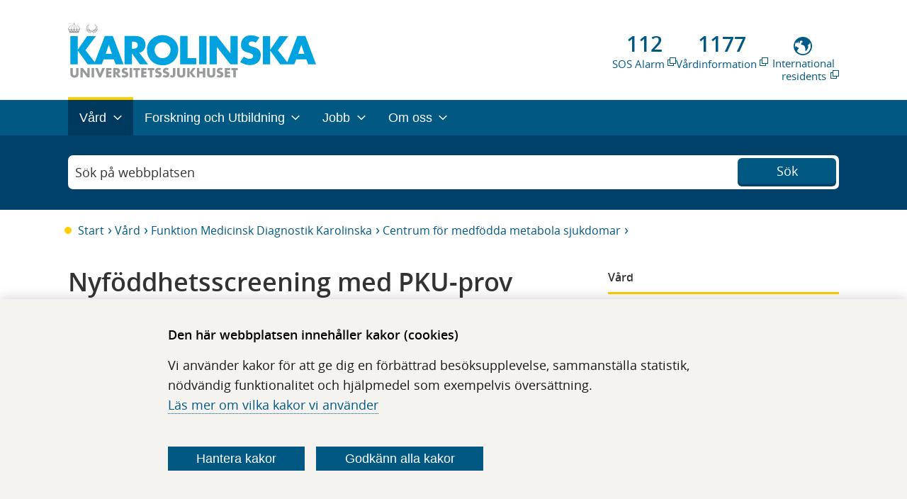

--- FILE ---
content_type: text/html; charset=utf-8
request_url: https://www.karolinska.se/PKU
body_size: 34482
content:

<!--[if HTML5]><![endif]-->
<!doctype html>
<!--[if lt IE 7]> <html lang="sv" class="no-js lt-ie9 lt-ie8 lt-ie7"> <![endif]-->
<!--[if IE 7]> <html lang="sv" class="no-js ie7 lt-ie9 lt-ie8"> <![endif]-->
<!--[if IE 8]> <html lang="sv" class="no-js ie8 lt-ie9"> <![endif]-->
<!--[if gt IE 8]><!-->
<html lang="sv" class="no-js">
<!--<![endif]-->
<head>
    <!--[if !HTML5]>
        <meta http-equiv="X-UA-Compatible" content="IE=edge,chrome=1">
    <![endif]-->
    <meta charset="utf-8" />
    <title>Nyf&#246;ddhetsscreening med PKU-prov</title>
        <meta name="modified" content="2025-08-20T09:10:58+00:00" />
        <meta name="published" content="2024-03-14T09:19:18+00:00" />
        <meta name="title" content="Nyf&#246;ddhetsscreening med PKU-prov" />
        <meta name="description" content="PKU-provet &#228;r ett blodprov som rekommenderas f&#246;r alla nyf&#246;dda i Sverige s&#229; snart som m&#246;jligt efter 48 timmars &#229;lder f&#246;r att leta efter ett antal s&#228;llsynta sjukdomar d&#228;r det &#228;r viktigt att behandling s&#228;tts in snabbt. PKU-provet &#228;r ett blodprov som droppas p&#229; ett speciellt filtrerpapper och skickas in till laboratoriet f&#246;r analys." />
        <meta name="UID" content="176370" />
        <meta name="language" content="SV" />
        <meta name="og:title" content="Nyf&#246;ddhetsscreening med PKU-prov" />
        <meta name="og:url" content="https://www.karolinska.se/PKU" />
        <meta name="og:description" content="PKU-provet &#228;r ett blodprov som rekommenderas f&#246;r alla nyf&#246;dda i Sverige s&#229; snart som m&#246;jligt efter 48 timmars &#229;lder f&#246;r att leta efter ett antal s&#228;llsynta sjukdomar d&#228;r det &#228;r viktigt att behandling s&#228;tts in snabbt. PKU-provet &#228;r ett blodprov som droppas p&#229; ett speciellt filtrerpapper och skickas in till laboratoriet f&#246;r analys." />
        <meta name="og:image" content="https://www.karolinska.se/ui/site/img/content/karolinska-logo.png" />
        <meta name="og:type" content="website" />
            <meta property="og:title" content="Nyf&#246;ddhetsscreening med PKU-prov" />
        <meta property="og:url" content="https://www.karolinska.se/PKU" />
        <meta property="og:description" content="PKU-provet &#228;r ett blodprov som rekommenderas f&#246;r alla nyf&#246;dda i Sverige s&#229; snart som m&#246;jligt efter 48 timmars &#229;lder f&#246;r att leta efter ett antal s&#228;llsynta sjukdomar d&#228;r det &#228;r viktigt att behandling s&#228;tts in snabbt. PKU-provet &#228;r ett blodprov som droppas p&#229; ett speciellt filtrerpapper och skickas in till laboratoriet f&#246;r analys." />
        <meta property="og:image" content="https://www.karolinska.se/ui/site/img/content/karolinska-logo.png" />
        <meta property="og:type" content="website" />
    <link rel="apple-touch-icon" sizes="180x180" href="/ui/site/img/favicons/apple-touch-icon.png">
    <link rel="icon" type="image/png" href="/ui/site/img/favicons/favicon-32x32.png" sizes="32x32">
    <link rel="icon" type="image/png" href="/ui/site/img/favicons/favicon-16x16.png" sizes="16x16">
    <link rel="stylesheet" nonce="257297722" href="https://fonts.googleapis.com/css2?family=Material+Symbols+Outlined:opsz,wght,FILL,GRAD@24,400,0,0&icon_names=link" />
    <link rel="preconnect" href="https://siteimproveanalytics.com">
    <link rel="preconnect" href="https://cdn.vizzit.se">
    <link rel="preconnect" href="https://mfstatic.com">
    <link rel="mask-icon" href="/ui/site/img/favicons/safari-pinned-tab.svg" color="#00a3e0">
    <meta name="msapplication-TileColor" content="#ffffff">
    <meta name="msapplication-TileImage" content="/ui/site/img/favicons/mstile-144x144.png">
    <meta name="theme-color" content="#ffffff">
    <meta name="render-time" content="05:07:35">
    <meta name="viewport" content="width=device-width, initial-scale=1, shrink-to-fit=no">
    <meta name="megamenu-startnode" content="4">




<script nonce="257297722">
    (function (H) { H.className = H.className.replace(/\bno-js\b/, 'js'); })(document.documentElement)
</script>
<noscript><link href="/ui/site/img/background/icon/icons.fallback.css" rel="stylesheet"></noscript>

<script nonce="257297722">
    

    function successHandler(data) {

    }
    function failureHandler(errorText) {

    }
    function getUrlParameter(name) {
        name = name.replace(/[\[]/, '\\[').replace(/[\]]/, '\\]');
        var regex = new RegExp('[\\?&]' + name + '=([^&#]*)');
        var results = regex.exec(location.search);
        return results === null ? '' : decodeURIComponent(results[1].replace(/\+/g, ' '));
    };
    function buildurl() {
        var url = '?query=' + jQuery('#search-input').val();
        var checkboxValues = '&facetvalues=';
        var checked = 0;
        jQuery('#facetfilters:checked').each(function (index, elem) {
            checkboxValues += jQuery(elem).val() + ',';
            jQuery(elem).parent().parent().addClass('cateItemsSel');
            checked++;
        });
        jQuery('#facetfilters:not(:checked)').each(function (index, elem) {
            jQuery(elem).parent().parent().removeClass('cateItemsSel');
        });
        if (checked == 0) {
            jQuery('.btn-clear').hide();
        } else {
            jQuery('.btn-clear').show();
        }
        var nodoc = '&nodocument=' + jQuery('#searchtype:checked').val();
        url += checkboxValues;
        url += nodoc;

        var start = jQuery('#sstart').val();
        var end = jQuery('#ssend').val();
        url += '&start=' + start + '&end=' + end;
        return url;
    }
    function filterrefresh() {
        filtersearch();
        return;
        var url = '?query=' + jQuery('#search-input').val();
        var nodoc = '&nodocument=' + jQuery('#searchtype:checked').val();
        url += nodoc;
        window.open(url, '_self');
    }
    function filtersearch(obj) {
        var url = buildurl();
        if (obj) {
            var cdiv = jQuery(obj).parent().parent().parent().parent();
            var nr = cdiv.find('#facetfilters:checked').length;
            if (nr == 0)
                cdiv.find('.itemcounter').text('');
            else
                cdiv.find('.itemcounter').text(' ( ' + nr + ' valda )');
        }
        jQuery.ajax({
            url: url,
            cache: false,
            success: function (data) {
                var domobj = jQuery(data);
                jQuery('#main').html(domobj.find('#mainresult').html());
                jQuery('#searchsummary').html(domobj.find('#searchsummaryresult').html());
                var result = domobj.find('#searchsummaryresult').text();
                var p = result.split("totalt");
                if (p.length == 2) {
                    var r = '<h1>' + p[1] + " träffar" + '</h1>';
                    jQuery('#searchsummary2').html(r);
                } else {
                    jQuery('#searchsummary2').html("");
                }

            }
        });
    }

    function hideItems(obj) {
        jQuery(obj).parent().parent().siblings().slideToggle();
        if (jQuery(obj).hasClass('upNdown')) {
            jQuery(obj).removeClass('upNdown');
        } else {
            jQuery(obj).addClass('upNdown');
        }
    }
    function dofilterclick() {
        if (jQuery('.searchfilterbox').hasClass("searchfilterboxShow"))
            jQuery('.searchfilterbox').removeClass("searchfilterboxShow");
        else
            jQuery('.searchfilterbox').addClass("searchfilterboxShow");
    }
    function clearallfilters() {
        jQuery('#facetfilters:checked').each(function (index, elem) {
            jQuery(elem).prop('checked', false);
            jQuery(elem).parent().parent().parent().parent().find('.itemcounter').text('');
        });
        jQuery('.btn-clear').hide();
        filtersearch();
    }
    function filtersearchwithpage(page) {
        var url = buildurl() + '&page=' + page;
        jQuery.ajax({
            url: url,
            cache: false,
            success: function (data) {
                var domobj = jQuery(data);
                jQuery('#main').html(domobj.find('#mainresult').html());
                jQuery('#searchsummary').html(domobj.find('#searchsummaryresult').html());
                var result = domobj.find('#searchsummaryresult').text();
                var p = result.split("totalt");
                if (p.length == 2) {
                    var r = '<h1>' + p[1] + " träffar" + '</h1>';
                    jQuery('#searchsummary2').html(r);
                } else {
                    jQuery('#searchsummary2').html("");
                }
            }
        });
    }

    document.addEventListener('DOMContentLoaded', function () {
        document.body.addEventListener('click', function (event) {
            let target = event.target;

            if (target.tagName.toLowerCase() === 'span') {
                target = target.closest('a');
            }

            // Filter on links in search-pagination
            if (
                target &&
                target.matches('.pagination a.paging__element[data-index]')
            ) {
                event.preventDefault();

                const pageIndex = target.getAttribute('data-index');
                filtersearchwithpage(pageIndex);
            }
        });
    });
</script>



<!--[if (gt IE 8) | (IEMobile)]><!-->
<link href='/Assets/Bundled/legacy/legacy.bundle.aab4da5633d3db3cfa17.css?ver=2.0.9419.25650' rel='stylesheet'><link href='/ui-cms/css/preview.css?ver=2.0.9419.25650' rel='stylesheet'>
<!--<![endif]-->
<!--[if (lt IE 9) & (!IEMobile)]>
<script nonce="257297722" src="//cdnjs.cloudflare.com/ajax/libs/html5shiv/3.6.2/html5shiv.js"></script>
<link href='/Assets/Bundled/legacy/legacy-ie.bundle.c2aaa535ea4191c80648.css?ver=2.0.9419.25650' rel='stylesheet'><link href='/ui-cms/css/preview.css?ver=2.0.9419.25650' rel='stylesheet'>
<![endif]-->
    <script nonce="257297722" type="text/javascript" src="/modules/EPiServer.Vizzit/ClientResources/js/vizzit.integration.js?v=2"></script>
<script type="text/javascript" nonce="257297722">
$vizzit$ = typeof $vizzit$ != 'undefined' ? $vizzit$ : {};
</script>
<script type="text/javascript" nonce="257297722">
$vizzit$ = {keys: $vizzit$.keys || {},client: $vizzit$.client || {},config: $vizzit$.config || {},endpoint: $vizzit$.endpoint || {},};
</script>
<script type="text/javascript" nonce="257297722">
$vizzit$.keys.public = '85aiI8OvmRjdeS+4/hK60/EG/ASSNQtCYucKUslc2k0=';
</script>
<script type="text/javascript" nonce="257297722">
$vizzit$.config.cookie_auto = false;
</script>

    
    <style nonce="257297722">
        #Lager_1 {
            enable-background: new 0 0 96 96;
        }
    </style>


        <script nonce="257297722">
            var mainMenu = [{"Name":"Vård hos oss","Url":"/vard/","LanguageCode":"sv","HasChildren":true,"ContentId":172361,"TargetContentId":91651,"IsCurrentPage":false,"IsAncestor":true,"Children":[],"ExternalLink":false,"LinkTitle":"Vård"},{"Name":"Forskning, Utbildning och Innovation","Url":"/forskning-och-utbildning/","LanguageCode":"sv","HasChildren":true,"ContentId":172402,"TargetContentId":3543,"IsCurrentPage":false,"IsAncestor":false,"Children":[],"ExternalLink":false,"LinkTitle":"Forskning och Utbildning"},{"Name":"Jobba på Karolinska","Url":"/jobba-hos-oss/","LanguageCode":"sv","HasChildren":true,"ContentId":172407,"TargetContentId":6215,"IsCurrentPage":false,"IsAncestor":false,"Children":[],"ExternalLink":false,"LinkTitle":"Jobb"},{"Name":"Om Karolinska Universitetssjukhuset","Url":"/om-oss/","LanguageCode":"sv","HasChildren":true,"ContentId":172417,"TargetContentId":57210,"IsCurrentPage":false,"IsAncestor":false,"Children":[],"ExternalLink":false,"LinkTitle":"Om oss"}];
            var currentPage = {"Name":"Nyföddhetsscreening med PKU-prov","Url":"/vard/funktion/funktion-medicinsk-diagnostik-karolinska/cmms/centrum-for-medfodda-metabola-sjukdomar/pku-prov/","LanguageCode":"sv","HasChildren":null,"ContentId":176370,"TargetContentId":0,"IsCurrentPage":false,"IsAncestor":false,"Children":[],"ExternalLink":false,"LinkTitle":null};
        </script>
<link href="/Assets/Bundled/modern/styles.bundle.f2f5b849ca84c8459d8b.css" nonce="257297722" rel="stylesheet" type="text/css"><meta name="version" content="71d5ec9e7387b6be74bf" ><script nonce="257297722" src="/Assets/Bundled/modern/vendors.7638e7f4bb968396823c.js" defer></script><script nonce="257297722" src="/Assets/Bundled/modern/runtime.9d74781386e80efe5a6a.js" defer></script><script nonce="257297722" src="/Assets/Bundled/modern/scripts.71d5ec9e7387b6be74bf.js" defer></script>
<script data-cookie-type="analytics"  type="text/plain">
   $vizzit.cookie.set();
   console.log("should have set vizzit cookie.")
</script>
</head>





<body class="standard no-navigation">
    

<svg version="1.1" id="Lager_1" xmlns="http://www.w3.org/2000/svg" xmlns:xlink="http://www.w3.org/1999/xlink" x="0px" y="0px"
     viewBox="0 0 96 96"  xml:space="preserve" class=" hidden">
<g id="icon-rss" fill="#005883">
<path class="st0" d="M13.4,71C7,71,1.9,76.1,1.9,82.5C1.9,88.8,7,94,13.4,94s11.5-5.2,11.5-11.5C24.9,76.1,19.7,71,13.4,71z" />

<path class="st0" d="M13.4,36.4c-3.2,0-5.8,2.6-5.8,5.8s2.6,5.8,5.8,5.8c19.1,0,34.5,15.5,34.5,34.5c0,3.2,2.6,5.8,5.8,5.8
		        s5.8-2.6,5.8-5.8C59.4,57.1,38.8,36.4,13.4,36.4z" />

<path class="st0" d="M13.4,1.9c-3.2,0-5.8,2.6-5.8,5.8s2.6,5.8,5.8,5.8c38.1,0,69.1,31,69.1,69.1c0,3.2,2.6,5.8,5.8,5.8
		    c3.2,0,5.8-2.6,5.8-5.8C93.9,38,57.9,1.9,13.4,1.9z" />

</g>
</svg>



<svg id="Lager_2" data-name="Lager 1" xmlns="http://www.w3.org/2000/svg" viewBox="0 0 245.4 210.33" class="hidden">
    <path id="icon-heart" fill="#005883" class="cls-1" d="M233.23,88.75a58.76,58.76,0,0,0-2.91-19.37A38,38,0,0,0,222.86,56a35.79,35.79,0,0,0-11-8.06,49.62,49.62,0,0,0-12.74-4.2,76.72,76.72,0,0,0-13.28-1.08,39.11,39.11,0,0,0-15.18,3.45,68.56,68.56,0,0,0-15,8.67c-4.55,3.49-8.46,6.73-11.71,9.76a107.94,107.94,0,0,0-8.13,8.32,8.88,8.88,0,0,1-13.29,0,104.45,104.45,0,0,0-8.13-8.32q-4.87-4.54-11.72-9.76a69.31,69.31,0,0,0-15-8.67,39,39,0,0,0-15.18-3.45,77.52,77.52,0,0,0-13.27,1.08A49.23,49.23,0,0,0,46.51,48a35.83,35.83,0,0,0-11,8.06A38,38,0,0,0,28,69.38a58.75,58.75,0,0,0-2.92,19.37q0,22.77,25.33,48.09l78.77,75.85L207.77,137Q233.23,111.51,233.23,88.75Zm18.66-.45q0,30.26-31.35,61.61l-85.32,82.18a8.6,8.6,0,0,1-12.06,0L37.72,149.66A46.47,46.47,0,0,1,34,146.1c-1.6-1.64-4.13-4.64-7.6-9a120.09,120.09,0,0,1-9.3-13.36,82.9,82.9,0,0,1-7.33-16.56,59.92,59.92,0,0,1-3.23-18.9q0-30.12,17.4-47.11T72,24.23a54.6,54.6,0,0,1,17.32,2.94,70.32,70.32,0,0,1,16.43,7.95q7.59,5,13.08,9.38a124.43,124.43,0,0,1,10.41,9.3,123,123,0,0,1,10.42-9.3c3.65-2.92,8-6.06,13.07-9.38a70.72,70.72,0,0,1,16.43-7.95,54.65,54.65,0,0,1,17.32-2.94q30.67,0,48.07,17T251.89,88.3Z" transform="translate(-6.49 -24.23)" />
</svg>


<svg width="19" height="18" viewBox="0 0 19 18" fill="none" xmlns="http://www.w3.org/2000/svg" class="hidden">
    <g id="icon-circle-plus">
        <circle cx="9.5" cy="9" r="8.5" stroke="#333333" />
        <path d="M9.07812 9.42188V13.0922C9.07812 13.1621 9.13479 13.2188 9.20469 13.2188H9.79531C9.86521 13.2188 9.92188 13.1621 9.92188 13.0922V9.42188H13.5922C13.6621 9.42188 13.7188 9.36521 13.7188 9.29531V8.70469C13.7188 8.63479 13.6621 8.57812 13.5922 8.57812H9.92188V4.90781C9.92188 4.83791 9.86521 4.78125 9.79531 4.78125H9.20469C9.13479 4.78125 9.07812 4.83791 9.07812 4.90781V8.57812H5.40781C5.33791 8.57812 5.28125 8.63479 5.28125 8.70469V9.29531C5.28125 9.36521 5.33791 9.42188 5.40781 9.42188H9.07812Z" fill="#333333" />
    </g>
</svg>


<svg width="19" height="18" viewBox="0 0 19 18" fill="none" xmlns="http://www.w3.org/2000/svg" class="hidden">
    <g id="icon-circle-minus">
        <circle cx="9.5" cy="9" r="8.5" stroke="#333333" />
        <path d="M5.28125 9.29531C5.28125 9.36521 5.33791 9.42188 5.40781 9.42188H13.5922C13.6621 9.42188 13.7188 9.36521 13.7188 9.29531V8.70469C13.7188 8.63479 13.6621 8.57812 13.5922 8.57812H5.40781C5.33791 8.57812 5.28125 8.63479 5.28125 8.70469V9.29531Z" fill="#333333" />
    </g>
</svg>


<svg width="36" height="36" viewBox="0 0 36 36" fill="none" xmlns="http://www.w3.org/2000/svg" class="hidden">
    <path id="icon-attention" fill-rule="evenodd" clip-rule="evenodd" d="M18 33C26.2843 33 33 26.2843 33 18C33 9.71573 26.2843 3 18 3C9.71573 3 3 9.71573 3 18C3 26.2843 9.71573 33 18 33ZM16.6584 20.4447H19.3863L19.9565 9.52174H16.0882L16.6584 20.4447ZM16.6137 22.7925C16.2335 23.0758 16.0435 23.5677 16.0435 24.2683C16.0435 24.9391 16.2335 25.4236 16.6137 25.7217C17.0012 26.0199 17.4671 26.1689 18.0112 26.1689C18.5404 26.1689 18.995 26.0199 19.3752 25.7217C19.7627 25.4236 19.9565 24.9391 19.9565 24.2683C19.9565 23.5677 19.7627 23.0758 19.3752 22.7925C18.995 22.5093 18.5404 22.3677 18.0112 22.3677C17.4671 22.3677 17.0012 22.5093 16.6137 22.7925Z" fill="#FFCE00" />
</svg>


<svg width="24" height="24" viewBox="0 0 24 24" fill="none" xmlns="http://www.w3.org/2000/svg" class="hidden">
    <path id="icon-chevron" fill-rule="evenodd" clip-rule="evenodd" d="M12.2104 14.8726C12.0936 14.9875 11.9062 14.9875 11.7894 14.8726L6.19013 9.36074C6.08167 9.25397 6.07034 9.0829 6.16378 8.96276L6.70554 8.26621C6.81574 8.12452 7.02488 8.11068 7.1528 8.2366L11.9999 13.008L16.847 8.2366C16.9749 8.11068 17.184 8.12452 17.2943 8.26621L17.836 8.96276C17.9294 9.0829 17.9181 9.25397 17.8097 9.36074L12.2104 14.8726Z" />
</svg>


<svg width="18" height="18" viewBox="0 0 18 18" fill="none" xmlns="http://www.w3.org/2000/svg" class="hidden">
    <path id="icon-doctor" d="M15.4501 11.6999L11.925 10.1998C12.9 9.37491 13.5 8.09988 13.5 6.74995V4.49997C13.5 2.02499 11.475 0 9.00004 0C6.52504 0 4.50005 2.02499 4.50005 4.49997V6.74995C4.50005 8.09994 5.10009 9.37498 6.15 10.1998L2.62491 11.6999C0.974954 12.2999 0 13.8749 0 15.5248V17.6998C0 17.8655 0.134315 17.9998 0.3 17.9998H0.449955C0.61564 17.9998 0.749955 17.8655 0.749955 17.6998V15.5248C0.749955 14.0999 1.575 12.8998 2.84991 12.3748L5.3249 11.3248L8.74516 16.839C8.86249 17.0281 9.13771 17.0281 9.25504 16.839L12.675 11.3251H12.7499V14.2501C11.9249 14.4002 11.2499 15.1501 11.2499 16.0501C11.2499 17.1001 12.0749 17.925 13.1249 17.925C14.1749 17.925 14.9998 17.1 14.9998 16.0501C14.9998 15.1501 14.3248 14.4002 13.4998 14.2501V11.6251L15.1497 12.3001C16.4248 12.825 17.2497 14.1001 17.2497 15.4501L17.25 17.7C17.25 17.8657 17.3843 18 17.55 18H17.7C17.8657 18 18 17.8657 18 17.7V15.525C18 13.8751 17.0251 12.3 15.4501 11.6999ZM14.25 16.1249C14.25 16.725 13.7251 17.2499 13.125 17.2499C12.5251 17.2499 12 16.7248 12 16.1249C12 15.5249 12.45 15.0749 12.975 14.9999H13.275C13.8 15.0749 14.25 15.5249 14.25 16.1249ZM12.7501 4.27491C12.0002 4.04991 11.3252 3.67487 10.7251 3.14991C11.1002 2.77487 11.4001 2.32488 11.6251 1.87488C12.3001 2.47492 12.675 3.29996 12.7501 4.27491ZM9.00004 0.749823C9.74999 0.749823 10.425 0.974822 11.025 1.34986C9.90003 3.4498 7.72493 4.94984 5.24994 5.17483V4.49984C5.24994 2.3999 6.90002 0.749823 9.00004 0.749823ZM5.24994 6.74989V5.92485C7.19998 5.77481 8.92482 4.9499 10.1999 3.67487C10.9499 4.34986 11.7749 4.79986 12.7499 5.09981L12.75 6.74989C12.75 8.84983 11.025 10.5 8.99991 10.5C6.89995 10.5 5.24994 8.84989 5.24994 6.74989ZM9.00004 15.8247L6.00009 11.0249L6.82513 10.6498C7.5 11.0249 8.25008 11.2499 9.00004 11.2499C9.74999 11.2499 10.5001 11.0249 11.1751 10.7249L12.0001 11.0999L9.00004 15.8247Z" fill="#333333" />
</svg>


<svg width="17" height="23" viewBox="0 0 17 23" fill="none" xmlns="http://www.w3.org/2000/svg" class="hidden">
    <g id="icon-lock">
        <path fill-rule="evenodd" clip-rule="evenodd" d="M7.91577 12.2123C8.66814 12.0354 9.43764 12.2069 10.0293 12.6811C10.621 13.1545 10.9604 13.862 10.9602 14.6239C10.9602 15.3988 10.5894 16.1303 9.97619 16.596V18.0927C9.97619 18.912 9.31348 19.5796 8.49978 19.5796C7.68626 19.5796 7.02336 18.9122 7.02336 18.0927V16.596C6.23674 16.0013 5.87354 14.9964 6.11386 14.0076C6.32823 13.123 7.03533 12.4186 7.91577 12.2123ZM8.99146 16.33C8.99146 16.1532 9.08528 15.9904 9.23612 15.9014C9.69945 15.6301 9.97636 15.1526 9.97528 14.6218C9.97528 14.165 9.7716 13.7406 9.41598 13.4562C9.05493 13.1686 8.60246 13.0699 8.13785 13.1773C7.62368 13.2978 7.19372 13.7255 7.06868 14.2421C6.90702 14.9084 7.17857 15.5596 7.7617 15.9016C7.91253 15.9904 8.00635 16.1532 8.00635 16.3302V18.0916C8.00635 18.3651 8.22737 18.5876 8.49891 18.5876C8.77044 18.5876 8.99146 18.3651 8.99146 18.0916V16.33Z" fill="white" />
        <path fill-rule="evenodd" clip-rule="evenodd" d="M13.9145 9.66647H14.8985C15.7122 9.66647 16.375 10.3339 16.375 11.1533L16.3748 20.5708C16.3748 21.3901 15.7121 22.0577 14.8984 22.0577H2.10142C1.2879 22.0577 0.625 21.3903 0.625 20.5708V11.1533C0.625 10.3341 1.28771 9.66647 2.10142 9.66647H3.08652V5.7016C3.08652 2.69531 5.51701 0.25 8.5012 0.25C11.4853 0.25 13.9145 2.69517 13.9145 5.7016V9.66647ZM8.49996 1.24087C6.05792 1.24087 4.07057 3.2421 4.07057 5.7016L4.07039 9.66647H12.9293V5.7016C12.9293 3.24228 10.9422 1.24087 8.49996 1.24087ZM14.8974 21.0672C15.169 21.0672 15.39 20.8446 15.39 20.5712L15.3909 20.571L15.3911 11.1535C15.3911 10.88 15.1701 10.6574 14.8985 10.6574H2.10155C1.83002 10.6574 1.609 10.88 1.609 11.1535L1.60882 20.571C1.60882 20.8444 1.82983 21.067 2.10137 21.067L14.8974 21.0672Z" fill="white" />
    </g>
</svg>


<svg width="15" height="23" viewBox="0 0 15 23" fill="none" xmlns="http://www.w3.org/2000/svg" class="hidden">
    <g id="icon-mobile">
        <path d="M10.1133 20.5062H4.88772C4.64747 20.5062 4.45239 20.3099 4.45216 20.0673C4.45216 19.825 4.64724 19.6285 4.88772 19.6285H10.1133C10.3538 19.6285 10.5489 19.825 10.5489 20.0673C10.5489 20.3099 10.3538 20.5062 10.1133 20.5062Z" fill="white" />
        <path fill-rule="evenodd" clip-rule="evenodd" d="M14.25 20.9671C14.25 21.6401 13.7067 22.1875 13.0388 22.1875H1.96125C1.2933 22.1875 0.75 21.6401 0.75 20.9671V1.47035C0.75 0.797383 1.29329 0.25 1.96125 0.25H13.0388C13.7067 0.25 14.25 0.797371 14.25 1.47035V20.9671ZM9.74563 1.53409V1.12747H5.25494V1.53409C5.25494 1.71313 5.39951 1.85879 5.57698 1.85879H9.42359C9.60106 1.85879 9.74563 1.7129 9.74563 1.53409ZM1.62122 1.46987V20.9667C1.62122 21.1557 1.77361 21.3096 1.96127 21.3096H13.0388C13.2262 21.3096 13.3789 21.1557 13.3789 20.9667V1.46987C13.3789 1.28103 13.2264 1.1272 13.0388 1.1272H10.6165V1.53383C10.6165 2.19675 10.0814 2.73595 9.42336 2.73595H5.57675C4.91878 2.73595 4.38359 2.19677 4.38359 1.53383V1.1272H1.96133C1.7739 1.1272 1.62122 1.2808 1.62122 1.46987Z" fill="white" />
    </g>
</svg>


<svg width="19" height="19" viewBox="0 0 19 19" fill="none" xmlns="http://www.w3.org/2000/svg" class="hidden">
    <path id="icon-checklist" fill-rule="evenodd" clip-rule="evenodd" d="M9.5 0.5C4.52955 0.5 0.5 4.5299 0.5 9.5C0.5 14.4701 4.5299 18.5 9.5 18.5C14.4701 18.5 18.5 14.4701 18.5 9.5C18.5 4.5299 14.4701 0.5 9.5 0.5ZM8.10476 13.6532L3.9636 9.5113L5.55419 7.92071L8.10405 10.4716L13.5135 5.06209L15.1041 6.65268L8.10476 13.6532Z" fill="#00574F" />
</svg>


<svg width="18" height="18" viewBox="0 0 18 18" fill="none" xmlns="http://www.w3.org/2000/svg" class="hidden">
    <path id="icon-phone" d="M4.4792 1.9009C4.41694 1.82081 4.33836 1.75489 4.24866 1.7075C4.15896 1.66012 4.06021 1.63236 3.95896 1.62608C3.85771 1.6198 3.75629 1.63513 3.66142 1.67105C3.56655 1.70698 3.48042 1.76268 3.40873 1.83446L2.31822 2.92603C1.80882 3.43649 1.62109 4.15893 1.84362 4.79278C2.76723 7.41635 4.26964 9.79831 6.23942 11.762C8.20311 13.7318 10.585 15.2342 13.2086 16.1578C13.8424 16.3804 14.5649 16.1926 15.0753 15.6832L16.1658 14.5927C16.2376 14.521 16.2933 14.4349 16.3292 14.34C16.3652 14.2451 16.3805 14.1437 16.3742 14.0425C16.3679 13.9412 16.3402 13.8425 16.2928 13.7528C16.2454 13.6631 16.1795 13.5845 16.0994 13.5222L13.6663 11.6302C13.5807 11.5638 13.4812 11.5177 13.3753 11.4954C13.2693 11.4732 13.1596 11.4752 13.0546 11.5015L10.7449 12.0784C10.4366 12.1554 10.1136 12.1514 9.80737 12.0665C9.50112 11.9817 9.22205 11.819 8.99734 11.5943L6.40711 9.00299C6.18223 8.77839 6.01934 8.49937 5.93432 8.19312C5.84931 7.88686 5.84505 7.56381 5.92197 7.25542L6.49992 4.94571C6.52619 4.84066 6.52826 4.73102 6.50597 4.62505C6.48368 4.51909 6.43762 4.41957 6.37125 4.33401L4.4792 1.9009ZM2.61247 1.03924C2.79702 0.854624 3.01875 0.711381 3.26291 0.619025C3.50708 0.526669 3.7681 0.487314 4.02864 0.503573C4.28918 0.519832 4.54328 0.591333 4.77407 0.713328C5.00485 0.835323 5.20705 1.00502 5.36722 1.21115L7.25927 3.6432C7.60625 4.08933 7.72859 4.67044 7.59149 5.21887L7.01459 7.52858C6.98477 7.64821 6.98638 7.77352 7.01927 7.89234C7.05216 8.01116 7.11522 8.11946 7.20232 8.20672L9.79361 10.798C9.88097 10.8853 9.98945 10.9485 10.1085 10.9814C10.2275 11.0143 10.353 11.0158 10.4728 10.9858L12.7814 10.4089C13.0521 10.3412 13.3346 10.3359 13.6075 10.3935C13.8805 10.451 14.1368 10.5699 14.3571 10.7411L16.7891 12.6331C17.6634 13.3134 17.7436 14.6054 16.961 15.3869L15.8705 16.4774C15.0901 17.2578 13.9236 17.6006 12.8363 17.2178C10.0532 16.2385 7.52639 14.6453 5.44316 12.5561C3.35419 10.4732 1.76095 7.94671 0.781586 5.16403C0.399801 4.07772 0.742563 2.91021 1.52301 2.12976L2.61352 1.03924H2.61247Z" fill="#333333" />
</svg>


<svg width="21" height="16" viewBox="0 0 21 16" fill="none" xmlns="http://www.w3.org/2000/svg" class="hidden">
    <path id="icon-letter" d="M1.05711 0.75C0.693618 0.75 0.375 1.05868 0.375 1.43754V14.6875C0.375 15.0663 0.693445 15.375 1.05711 15.375H19.9429C20.3064 15.375 20.625 15.0663 20.625 14.6875V1.43754C20.625 1.05869 20.3066 0.75 19.9429 0.75H1.05711ZM1.27511 1.66658H19.725V5.048L10.5 11.6005L1.27511 5.048V1.66658ZM1.27511 6.16522L6.0069 9.53108L1.27511 13.8639V6.16522ZM19.725 6.16522V13.8635L14.9932 9.53067L19.725 6.16522ZM6.76667 10.0682L10.24 12.5389C10.3959 12.6513 10.6045 12.6514 10.7603 12.539L14.2337 10.0683L19.029 14.4581H1.97128L6.76667 10.0682Z" fill="#333333" />
</svg>


<svg width="19" height="22" viewBox="0 0 19 22" fill="none" xmlns="http://www.w3.org/2000/svg" class="hidden">
    <g id="icon-location-pin">
        <path fill-rule="evenodd" clip-rule="evenodd" d="M13.325 8.925C13.325 10.9487 11.6844 12.5893 9.66071 12.5893C7.63698 12.5893 5.99643 10.9487 5.99643 8.925C5.99643 6.90127 7.63698 5.26071 9.66071 5.26071C11.6844 5.26071 13.325 6.90127 13.325 8.925ZM12.2473 8.925C12.2473 10.3535 11.0892 11.5116 9.66071 11.5116C8.2322 11.5116 7.07416 10.3535 7.07416 8.925C7.07416 7.49648 8.2322 6.33844 9.66071 6.33844C11.0892 6.33844 12.2473 7.49648 12.2473 8.925Z" />
        <path fill-rule="evenodd" clip-rule="evenodd" d="M18.8214 9.53571C18.8214 14.595 13.9357 19.3071 9.66071 21.75C5.38571 19.9179 0.5 14.595 0.5 9.53571C0.5 4.47639 4.60139 0.375 9.66071 0.375C14.72 0.375 18.8214 4.47639 18.8214 9.53571ZM17.7437 9.53571C17.7437 11.7193 16.6834 13.9252 15.0148 15.9358C13.4818 17.7832 11.5022 19.3821 9.59889 20.5358C7.78222 19.6452 5.84352 18.0834 4.31841 16.1793C2.65042 14.0968 1.57773 11.7332 1.57773 9.53571C1.57773 5.07161 5.19661 1.45273 9.66071 1.45273C14.1248 1.45273 17.7437 5.07161 17.7437 9.53571Z" />
    </g>
</svg>


<svg width="21" height="21" viewBox="0 0 21 21" fill="none" xmlns="http://www.w3.org/2000/svg" class="hidden">
    <g id="icon-chain">
        <path d="M9.14397 6.22238L13.8426 1.53562C14.8463 0.534616 16.3091 0.143726 17.6802 0.510105C19.0513 0.876476 20.1222 1.94445 20.4895 3.31186C20.8569 4.67928 20.465 6.13816 19.4613 7.13916L14.7635 11.8259C14.6415 11.9477 14.4761 12.0162 14.3036 12.0163C14.131 12.0165 13.9655 11.9482 13.8434 11.8266C13.7212 11.7051 13.6524 11.54 13.6524 11.3679C13.6523 11.1958 13.7206 11.0307 13.8426 10.9089L18.542 6.22214C19.2172 5.54889 19.481 4.56749 19.2339 3.64774C18.9869 2.72795 18.2667 2.00949 17.3444 1.76295C16.4221 1.5164 15.4381 1.77931 14.7629 2.45255L10.0635 7.13931C9.56257 7.63933 9.28123 8.31731 9.28123 9.0241C9.28123 9.73094 9.56258 10.4089 10.0635 10.9089C10.2277 11.0727 10.2919 11.3114 10.2318 11.5353C10.1716 11.7589 9.99645 11.9338 9.77203 11.9936C9.54777 12.0536 9.30839 11.9897 9.14414 11.8259C8.39901 11.0828 7.9804 10.075 7.9804 9.02414C7.9804 7.97319 8.39884 6.96538 9.14397 6.22238Z" fill="#333333" />
        <path d="M10.6509 9.72719C10.6509 9.55511 10.7194 9.39033 10.8412 9.26869C10.9626 9.14673 11.1279 9.07782 11.3003 9.07717C11.4726 9.07635 11.6383 9.14399 11.7608 9.26498C12.5057 10.0081 12.9242 11.0159 12.9242 12.0667C12.9242 13.1175 12.5058 14.1254 11.7608 14.8685L7.06304 19.5553C6.04955 20.5014 4.61453 20.8514 3.27777 20.4784C1.94085 20.1055 0.896151 19.0638 0.522113 17.7306C0.147925 16.3973 0.498716 14.9661 1.4473 13.9554L6.1413 9.26863C6.30554 9.1045 6.54495 9.04027 6.76953 9.10012C6.99409 9.15997 7.16973 9.33479 7.23006 9.55862C7.2904 9.78246 7.22632 10.0215 7.06207 10.1855L2.36265 14.8722C1.68761 15.5455 1.42381 16.5269 1.67086 17.4466C1.9179 18.3664 2.63817 19.0849 3.56024 19.3314C4.48251 19.578 5.46652 19.3152 6.14175 18.642L10.8412 13.9552C11.3422 13.4552 11.6236 12.7772 11.6236 12.0704C11.6236 11.3635 11.3422 10.6856 10.8412 10.1855C10.7194 10.0639 10.6509 9.89911 10.6509 9.72719Z" fill="#333333" />
    </g>
</svg>


<svg width="18" height="19" viewBox="0 0 18 19" fill="none" xmlns="http://www.w3.org/2000/svg" class="hidden">
    <g id="icon-minus-circle">
        <circle cx="9" cy="9.5" r="8.5" stroke="white" />
        <path d="M4.78125 9.79531C4.78125 9.86521 4.83791 9.92188 4.90781 9.92188H13.0922C13.1621 9.92188 13.2188 9.86521 13.2188 9.79531V9.20469C13.2188 9.13479 13.1621 9.07812 13.0922 9.07812H4.90781C4.83791 9.07812 4.78125 9.13479 4.78125 9.20469V9.79531Z" fill="white" />
    </g>
</svg>


<svg width="18" height="19" viewBox="0 0 18 19" fill="none" xmlns="http://www.w3.org/2000/svg" class="hidden">
    <g id="icon-plus-circle">
        <circle cx="9" cy="9.5" r="8.5" stroke="white" />
        <path d="M8.57812 9.92188V13.5922C8.57812 13.6621 8.63479 13.7188 8.70469 13.7188H9.29531C9.36521 13.7188 9.42188 13.6621 9.42188 13.5922V9.92188H13.0922C13.1621 9.92188 13.2188 9.86521 13.2188 9.79531V9.20469C13.2188 9.13479 13.1621 9.07812 13.0922 9.07812H9.42188V5.40781C9.42188 5.33791 9.36521 5.28125 9.29531 5.28125H8.70469C8.63479 5.28125 8.57812 5.33791 8.57812 5.40781V9.07812H4.90781C4.83791 9.07812 4.78125 9.13479 4.78125 9.20469V9.79531C4.78125 9.86521 4.83791 9.92188 4.90781 9.92188H8.57812Z" fill="white" />
    </g>
</svg>


<svg width="12" height="13" viewBox="0 0 12 13" fill="none" xmlns="http://www.w3.org/2000/svg" class="hidden">
    <path id="icon-plus" d="M5.4375 7.0625V11.9563C5.4375 12.0494 5.51305 12.125 5.60625 12.125H6.39375C6.48695 12.125 6.5625 12.0494 6.5625 11.9562V7.0625H11.4563C11.5494 7.0625 11.625 6.98695 11.625 6.89375V6.10625C11.625 6.01305 11.5494 5.9375 11.4562 5.9375H6.5625V1.04375C6.5625 0.950552 6.48695 0.875 6.39375 0.875H5.60625C5.51305 0.875 5.4375 0.950552 5.4375 1.04375V5.9375H0.54375C0.450552 5.9375 0.375 6.01305 0.375 6.10625V6.89375C0.375 6.98695 0.450552 7.0625 0.54375 7.0625H5.4375Z" />
</svg>


<svg xmlns="http://www.w3.org/2000/svg" width="14" height="15" viewBox="0 0 14 15" fill="none" class="hidden">
    <path id="icon-cross" d="M1.43234 1.04563C1.5495 0.928471 1.73945 0.928471 1.85661 1.04563L6.96325 6.15227L12.1428 1.04275C12.2601 0.926953 12.449 0.927596 12.5656 1.04419L13.4528 1.93138C13.5705 2.0491 13.5698 2.24017 13.4513 2.35709L8.27471 7.46373L13.4542 12.6432C13.5714 12.7604 13.5714 12.9503 13.4542 13.0675L12.567 13.9547C12.4498 14.0719 12.2599 14.0719 12.1427 13.9547L6.96325 8.7752L1.8566 13.9518C1.73968 14.0703 1.54862 14.071 1.43089 13.9532L0.543702 13.0661C0.427108 12.9495 0.426465 12.7606 0.542264 12.6432L5.65178 7.46373L0.54514 2.3571C0.427983 2.23994 0.427983 2.04999 0.54514 1.93283L1.43234 1.04563Z" />
</svg>


<svg xmlns="http://www.w3.org/2000/svg" width="15" height="15" viewBox="0 0 15 15" fill="none" class="hidden">
    <path id="icon-telephone" d="M3.42596 1.24525C3.37062 1.17406 3.30076 1.11545 3.22103 1.07334C3.1413 1.03122 3.05352 1.00655 2.96352 1.00096C2.87352 0.995374 2.78337 1.009 2.69904 1.04094C2.61471 1.07287 2.53815 1.12238 2.47443 1.18619L1.50508 2.15647C1.05228 2.61021 0.885414 3.25239 1.08322 3.81581C1.9042 6.14786 3.23968 8.26516 4.9906 10.0107C6.7361 11.7616 8.85338 13.097 11.1854 13.9181C11.7488 14.1159 12.391 13.949 12.8447 13.4962L13.8141 12.5268C13.8779 12.4631 13.9274 12.3866 13.9593 12.3022C13.9913 12.2179 14.0049 12.1277 13.9993 12.0377C13.9937 11.9477 13.969 11.86 13.9269 11.7802C13.8848 11.7005 13.8262 11.6306 13.755 11.5753L11.5923 9.89347C11.5162 9.83448 11.4277 9.79354 11.3336 9.77372C11.2394 9.75391 11.1419 9.75575 11.0485 9.7791L8.99547 10.2919C8.72143 10.3604 8.43432 10.3568 8.1621 10.2814C7.88988 10.2059 7.64182 10.0613 7.44208 9.8616L5.13966 7.55822C4.93976 7.35857 4.79497 7.11055 4.7194 6.83833C4.64383 6.5661 4.64004 6.27894 4.70842 6.00482L5.22215 3.95174C5.2455 3.85837 5.24734 3.76091 5.22753 3.66671C5.20772 3.57252 5.16677 3.48406 5.10778 3.40801L3.42596 1.24525ZM1.76664 0.479327C1.93069 0.315221 2.12778 0.187894 2.34481 0.1058C2.56185 0.0237061 2.79386 -0.0112762 3.02545 0.00317621C3.25705 0.0176286 3.48291 0.081185 3.68806 0.189625C3.8932 0.298065 4.07293 0.448908 4.21531 0.632136L5.89713 2.79396C6.20556 3.19051 6.31431 3.70706 6.19243 4.19455L5.67964 6.24762C5.65313 6.35396 5.65456 6.46535 5.6838 6.57097C5.71303 6.67659 5.76909 6.77286 5.84651 6.85042L8.14987 9.1538C8.22753 9.23138 8.32395 9.28753 8.42976 9.31677C8.53556 9.34601 8.64713 9.34736 8.7536 9.32067L10.8057 8.80787C11.0463 8.74772 11.2974 8.74305 11.54 8.79421C11.7827 8.84537 12.0105 8.95102 12.2063 9.10318L14.3681 10.785C15.1453 11.3897 15.2165 12.5381 14.5209 13.2328L13.5516 14.2021C12.8579 14.8959 11.821 15.2005 10.8545 14.8602C8.38066 13.9898 6.13457 12.5736 4.28281 10.7166C2.42595 8.86507 1.00973 6.6193 0.139187 4.1458C-0.200177 3.1802 0.104501 2.14241 0.798229 1.44868L1.76757 0.479327H1.76664Z" fill="white" />
</svg>


<svg xmlns="http://www.w3.org/2000/svg" width="20" height="20" viewBox="0 0 20 20" fill="none" class="hidden">
    <g id="icon-facebook">
        <path d="M8.69501 6.937V8.314H7.68701V9.997H8.69501V15H10.767V9.997H12.157C12.157 9.997 12.288 9.19 12.351 8.307H10.775V7.157C10.775 6.984 11.001 6.753 11.225 6.753H12.353V5H10.818C8.64401 5 8.69501 6.685 8.69501 6.937Z" fill="white" />
        <path fill-rule="evenodd" clip-rule="evenodd" d="M9.99951 19C14.9701 19 18.9995 14.9706 18.9995 10C18.9995 5.02944 14.9701 1 9.99951 1C5.02895 1 0.999512 5.02944 0.999512 10C0.999512 14.9706 5.02895 19 9.99951 19ZM9.99951 20C15.5224 20 19.9995 15.5228 19.9995 10C19.9995 4.47715 15.5224 0 9.99951 0C4.47666 0 -0.000488281 4.47715 -0.000488281 10C-0.000488281 15.5228 4.47666 20 9.99951 20Z" fill="white" />
    </g>
</svg>


<svg xmlns="http://www.w3.org/2000/svg" width="20" height="20" viewBox="0 0 20 20" fill="none" class="hidden">
    <g id="icon-linkedin">
        <path d="M15 11.13V14.827H12.857V11.377C12.857 10.511 12.547 9.92 11.771 9.92C11.179 9.92 10.826 10.318 10.671 10.704C10.615 10.842 10.6 11.034 10.6 11.226V14.827H8.456C8.456 14.827 8.485 8.985 8.456 8.38H10.6V9.293L10.586 9.314H10.6V9.294C10.885 8.854 11.393 8.228 12.532 8.228C13.942 8.228 15 9.15 15 11.13ZM6.213 5.271C5.48 5.271 5 5.753 5 6.385C5 7.005 5.466 7.5 6.185 7.5H6.199C6.947 7.5 7.412 7.004 7.412 6.385C7.398 5.753 6.947 5.271 6.213 5.271ZM5.127 14.827H7.271V8.38H5.127V14.827Z" fill="white" />
        <path fill-rule="evenodd" clip-rule="evenodd" d="M10 19C14.9706 19 19 14.9706 19 10C19 5.02944 14.9706 1 10 1C5.02944 1 1 5.02944 1 10C1 14.9706 5.02944 19 10 19ZM10 20C15.5228 20 20 15.5228 20 10C20 4.47715 15.5228 0 10 0C4.47715 0 0 4.47715 0 10C0 15.5228 4.47715 20 10 20Z" fill="white" />
    </g>
</svg>


<svg xmlns="http://www.w3.org/2000/svg" width="20" height="20" viewBox="0 0 20 20" fill="none" class="hidden">
    <g id="icon-twitter">
        <path fill-rule="evenodd" clip-rule="evenodd" d="M10 19C14.9706 19 19 14.9706 19 10C19 5.02944 14.9706 1 10 1C5.02944 1 1 5.02944 1 10C1 14.9706 5.02944 19 10 19ZM10 20C15.5228 20 20 15.5228 20 10C20 4.47715 15.5228 0 10 0C4.47715 0 0 4.47715 0 10C0 15.5228 4.47715 20 10 20Z" fill="white" />
        <path d="M15 6.94701C14.632 7.10701 14.237 7.21701 13.822 7.26501C14.246 7.01501 14.57 6.61901 14.724 6.14801C14.32 6.38348 13.8791 6.54913 13.42 6.63801C13.2269 6.43558 12.9945 6.27462 12.7372 6.16493C12.4798 6.05524 12.2028 5.99913 11.923 6.00001C10.79 6.00001 9.872 6.90501 9.872 8.02001C9.872 8.17801 9.89 8.33201 9.925 8.48001C9.11233 8.44142 8.31662 8.23385 7.58865 7.87056C6.86068 7.50726 6.21643 6.99621 5.697 6.37001C5.51456 6.67711 5.41851 7.02781 5.419 7.38501C5.419 8.08501 5.782 8.70501 6.332 9.06601C6.00644 9.0558 5.68786 8.96913 5.402 8.81301V8.83801C5.40509 9.30747 5.5708 9.76135 5.87092 10.1224C6.17103 10.4834 6.587 10.7292 7.048 10.818C6.74536 10.898 6.42869 10.9096 6.121 10.852C6.25513 11.2559 6.51167 11.608 6.85502 11.8594C7.19837 12.1108 7.61148 12.2491 8.037 12.255C7.30696 12.8176 6.41064 13.1215 5.489 13.119C5.324 13.119 5.161 13.109 5 13.091C5.94047 13.6863 7.03096 14.0016 8.144 14C11.918 14 13.981 10.922 13.981 8.25201L13.974 7.99001C14.3763 7.70729 14.7239 7.3539 15 6.94701Z" fill="white" />
    </g>
</svg>


<svg xmlns="http://www.w3.org/2000/svg" width="20" height="20" viewBox="0 0 20 20" fill="none" class="hidden">
    <g id="icon-youtube">
        <path fill-rule="evenodd" clip-rule="evenodd" d="M10 19C14.9706 19 19 14.9706 19 10C19 5.02944 14.9706 1 10 1C5.02944 1 1 5.02944 1 10C1 14.9706 5.02944 19 10 19ZM10 20C15.5228 20 20 15.5228 20 10C20 4.47715 15.5228 0 10 0C4.47715 0 0 4.47715 0 10C0 15.5228 4.47715 20 10 20Z" fill="white" />
        <path d="M12.923 6.52588H7.077C5.93 6.52588 5 7.44588 5 8.57988V11.4699C5 12.6049 5.93 13.5239 7.077 13.5239H12.923C14.07 13.5239 15 12.6039 15 11.4699V8.57988C15 7.44488 14.07 6.52588 12.923 6.52588ZM11.519 10.1659L8.784 11.4559C8.76727 11.4638 8.74881 11.4673 8.73034 11.4662C8.71187 11.4651 8.69398 11.4593 8.67833 11.4495C8.66267 11.4396 8.64976 11.4259 8.64079 11.4098C8.63182 11.3936 8.62708 11.3754 8.627 11.3569V8.69688C8.62717 8.67813 8.63212 8.65974 8.64139 8.64345C8.65066 8.62716 8.66394 8.61351 8.67997 8.60379C8.696 8.59407 8.71424 8.58861 8.73298 8.58793C8.75171 8.58724 8.7703 8.59136 8.787 8.59988L11.521 9.96988C11.539 9.97927 11.554 9.99346 11.5644 10.0109C11.5748 10.0283 11.5803 10.0482 11.58 10.0685C11.5798 10.0888 11.574 10.1086 11.5633 10.1258C11.5525 10.143 11.5372 10.1569 11.519 10.1659Z" fill="white" />
    </g>
</svg>


<svg xmlns="http://www.w3.org/2000/svg" width="20" height="20" viewBox="0 0 20 20" fill="none" class="hidden">
    <g id="icon-instagram">
        <path fill-rule="evenodd" clip-rule="evenodd" d="M10 19C14.9706 19 19 14.9706 19 10C19 5.02944 14.9706 1 10 1C5.02944 1 1 5.02944 1 10C1 14.9706 5.02944 19 10 19ZM10 20C15.5228 20 20 15.5228 20 10C20 4.47715 15.5228 0 10 0C4.47715 0 0 4.47715 0 10C0 15.5228 4.47715 20 10 20Z" fill="white" />
        <path d="M10.0001 8.69829C9.28326 8.69829 8.69829 9.28325 8.69829 10C8.69829 10.7168 9.28326 11.3018 10.0001 11.3018C10.7169 11.3018 11.3018 10.7168 11.3018 10C11.3018 9.28325 10.7169 8.69829 10.0001 8.69829ZM13.9044 10C13.9044 9.46098 13.9092 8.9268 13.879 8.38872C13.8487 7.76372 13.7061 7.20903 13.2491 6.752C12.7911 6.29399 12.2374 6.15239 11.6124 6.12212C11.0733 6.09184 10.5391 6.09673 10.001 6.09673C9.46197 6.09673 8.92779 6.09184 8.3897 6.12212C7.7647 6.15239 7.21001 6.29497 6.75298 6.752C6.29497 7.21001 6.15337 7.76372 6.12309 8.38872C6.09282 8.92778 6.0977 9.46196 6.0977 10C6.0977 10.5381 6.09282 11.0733 6.12309 11.6114C6.15337 12.2364 6.29595 12.7911 6.75298 13.2481C7.21099 13.7061 7.7647 13.8477 8.3897 13.878C8.92876 13.9082 9.46294 13.9034 10.001 13.9034C10.5401 13.9034 11.0743 13.9082 11.6124 13.878C12.2374 13.8477 12.7921 13.7051 13.2491 13.2481C13.7071 12.7901 13.8487 12.2364 13.879 11.6114C13.9102 11.0733 13.9044 10.5391 13.9044 10ZM10.0001 12.003C8.89165 12.003 7.99712 11.1084 7.99712 10C7.99712 8.89164 8.89165 7.99711 10.0001 7.99711C11.1085 7.99711 12.003 8.89164 12.003 10C12.003 11.1084 11.1085 12.003 10.0001 12.003ZM12.085 8.38286C11.8262 8.38286 11.6172 8.17387 11.6172 7.91508C11.6172 7.65629 11.8262 7.44731 12.085 7.44731C12.3438 7.44731 12.5528 7.65629 12.5528 7.91508C12.5529 7.97653 12.5408 8.0374 12.5173 8.09418C12.4939 8.15097 12.4594 8.20257 12.416 8.24602C12.3725 8.28947 12.3209 8.32393 12.2641 8.34741C12.2073 8.37089 12.1465 8.38293 12.085 8.38286Z" fill="white" />
    </g>
</svg>


<svg xmlns="http://www.w3.org/2000/svg" width="30" height="30" viewBox="0 0 30 30" fill="none" class="hidden">
    <path id="icon-attention-red" fill-rule="evenodd" clip-rule="evenodd" d="M15 30C23.2843 30 30 23.2843 30 15C30 6.71573 23.2843 0 15 0C6.71573 0 0 6.71573 0 15C0 23.2843 6.71573 30 15 30ZM13.6584 17.4447H16.3863L16.9565 6.52174H13.0882L13.6584 17.4447ZM13.6137 19.7925C13.2335 20.0758 13.0435 20.5677 13.0435 21.2683C13.0435 21.9391 13.2335 22.4236 13.6137 22.7217C14.0012 23.0199 14.4671 23.1689 15.0112 23.1689C15.5404 23.1689 15.995 23.0199 16.3752 22.7217C16.7627 22.4236 16.9565 21.9391 16.9565 21.2683C16.9565 20.5677 16.7627 20.0758 16.3752 19.7925C15.995 19.5093 15.5404 19.3677 15.0112 19.3677C14.4671 19.3677 14.0012 19.5093 13.6137 19.7925Z" fill="#9E1B34" />
</svg>


<svg xmlns="http://www.w3.org/2000/svg" width="22" height="22" viewBox="0 0 22 22" fill="none" class="d-none">
    <g id="icon-display-option">
        <path d="M0.5 20.75C0.5 21.1642 0.835787 21.5 1.25 21.5H9.5C9.91422 21.5 10.25 21.1642 10.25 20.75L10.25 1.25C10.25 0.835786 9.91421 0.5 9.5 0.5H1.25C0.835786 0.5 0.5 0.835786 0.5 1.25V20.75Z" />
        <path d="M11.75 20.75C11.75 21.1642 12.0858 21.5 12.5 21.5H20.75C21.1642 21.5 21.5 21.1642 21.5 20.75V1.25C21.5 0.835786 21.1642 0.5 20.75 0.5H12.5C12.0858 0.5 11.75 0.835786 11.75 1.25L11.75 20.75Z" />
    </g>
</svg>


<svg width="30" height="30" viewBox="0 0 15 20" fill="none" xmlns="http://www.w3.org/2000/svg" class="hidden">
    <g id="icon-practically">
        <path d="M4.94292 7.11779C5.00386 7.06224 5.08512 7.03176 5.16911 7.03287C5.30223 7.03536 5.42009 7.11601 5.46605 7.23627C5.51186 7.35639 5.47613 7.49133 5.37644 7.57598L3.88014 8.8822C3.7571 8.98958 3.56966 8.98958 3.44663 8.8822L2.70597 8.23367C2.64243 8.17797 2.6044 8.10039 2.60036 8.01795C2.59633 7.93538 2.62658 7.85461 2.6845 7.79351C2.74227 7.7324 2.82295 7.69597 2.90881 7.69209C2.99468 7.68821 3.07867 7.7173 3.14221 7.773L3.66346 8.23132L4.94292 7.11779Z" fill="#333333" />
        <path d="M6.74668 7.77479C6.80877 7.71633 6.89262 7.68446 6.97935 7.68626H11.3203C11.4071 7.68446 11.4909 7.71633 11.553 7.77479C11.615 7.83312 11.65 7.91306 11.65 7.99661C11.65 8.08001 11.615 8.15996 11.553 8.21842C11.4909 8.27675 11.4071 8.30875 11.3203 8.30695H6.97935C6.89262 8.30875 6.80877 8.27675 6.74668 8.21842C6.68473 8.15996 6.64972 8.08001 6.64972 7.99661C6.64972 7.91306 6.68472 7.83312 6.74668 7.77479Z" fill="#333333" />
        <path d="M5.13568 10.4077C5.14764 10.4068 5.15959 10.4064 5.1717 10.4066C5.30453 10.4098 5.4218 10.491 5.46704 10.6111C5.51242 10.7314 5.47626 10.866 5.37642 10.9503L3.88012 12.2565C3.7565 12.363 3.56907 12.3619 3.44661 12.254L2.70595 11.6055C2.64241 11.5499 2.60452 11.4725 2.60063 11.39C2.59675 11.3075 2.627 11.227 2.68506 11.166C2.74298 11.1052 2.8238 11.069 2.90952 11.0654C2.99524 11.0619 3.07909 11.0913 3.14219 11.1473L3.66344 11.6055L4.94291 10.4902C4.99564 10.4428 5.06364 10.4137 5.13568 10.4077Z" fill="#333333" />
        <path d="M6.64842 11.3855C6.63992 11.2167 6.77318 11.0726 6.94851 11.0607C6.95874 11.0603 6.96912 11.0601 6.97935 11.0606H11.3203C11.4071 11.0588 11.4911 11.0906 11.5532 11.1491C11.6153 11.2074 11.6503 11.2875 11.6503 11.3709C11.6503 11.4545 11.6153 11.5345 11.5532 11.5929C11.4911 11.6513 11.4071 11.6832 11.3203 11.6814H6.97935C6.80372 11.6855 6.65677 11.5542 6.64842 11.3855Z" fill="#333333" />
        <path fill-rule="evenodd" clip-rule="evenodd" d="M2.75118 14.2768C2.75046 14.1054 2.89439 13.9659 3.0726 13.9654L5.00949 13.9654C5.0955 13.9649 5.1782 13.9976 5.23899 14.0562C5.29979 14.1147 5.33379 14.1941 5.3335 14.2768V16.1396C5.33278 16.311 5.1877 16.4494 5.00949 16.4487H3.0726C2.8954 16.448 2.7519 16.31 2.75118 16.1396V14.2768ZM3.39661 14.5867H4.68747V15.8281H3.39661V14.5867Z" fill="#333333" />
        <path d="M6.64842 15.223C6.64006 15.0544 6.77319 14.9101 6.94837 14.8982C6.9586 14.8977 6.96898 14.8977 6.97921 14.8982H11.3202C11.4955 14.9021 11.6356 15.0398 11.6356 15.2086C11.6356 15.3772 11.4955 15.515 11.3202 15.5189H6.97921C6.80373 15.5231 6.65692 15.3916 6.64842 15.223Z" fill="#333333" />
        <path fill-rule="evenodd" clip-rule="evenodd" d="M7.08308 0.993829C6.84205 0.993995 6.61087 1.08667 6.44038 1.25146C6.27005 1.41638 6.17429 1.63979 6.17445 1.87294C6.1746 2.10588 6.27035 2.32933 6.44083 2.49413C6.61131 2.65875 6.84263 2.7513 7.08368 2.7513C7.3247 2.75114 7.55603 2.65859 7.72636 2.49384C7.89684 2.32904 7.9926 2.10559 7.9926 1.87265C7.992 1.63983 7.8958 1.41667 7.72532 1.25221C7.55484 1.0877 7.32394 0.99532 7.08309 0.99503L7.08308 0.993829ZM7.08308 2.12721C6.97703 2.12692 6.88157 2.06507 6.84115 1.97025C6.80088 1.87551 6.82341 1.76655 6.89857 1.69418C6.9736 1.62181 7.08636 1.60019 7.18435 1.63954C7.2822 1.67873 7.34603 1.77115 7.34603 1.87364C7.34573 2.01379 7.22805 2.12721 7.08308 2.12721Z" fill="#333333" />
        <path fill-rule="evenodd" clip-rule="evenodd" d="M13.8425 2.51111H11.0643V1.89498C11.0642 1.81192 11.0298 1.73238 10.9691 1.67384C10.9083 1.61514 10.826 1.58229 10.74 1.58241H9.43783C9.19828 0.959362 8.70506 0.458435 8.07295 0.196454C7.44083 -0.0654847 6.72522 -0.0654847 6.0931 0.196454C5.46099 0.458393 4.96774 0.959362 4.72823 1.58241H3.42601C3.3401 1.58229 3.25777 1.61514 3.19691 1.67384C3.13621 1.73234 3.1019 1.81192 3.10175 1.89498V2.51111H0.321873C0.143776 2.51182 -0.000149662 2.65167 1.16795e-07 2.8238V19.6875C1.16795e-07 19.8596 0.143926 19.9993 0.321873 20H13.8427C13.9286 20.0002 14.011 19.9673 14.0717 19.9086C14.1325 19.8501 14.1667 19.7705 14.1667 19.6875V2.82413C14.1668 2.74111 14.1327 2.66141 14.072 2.60271C14.0111 2.54405 13.9284 2.51111 13.8425 2.51111ZM13.5207 19.3736V3.13653H11.0643V3.75295C11.0642 3.83601 11.03 3.91555 10.9691 3.97425C10.9084 4.03278 10.826 4.06564 10.74 4.06564H3.42616C3.34025 4.06564 3.25777 4.03278 3.19706 3.97425C3.13621 3.91559 3.10205 3.83601 3.10191 3.75295V3.13653H0.645546V19.3747L13.5207 19.3736ZM3.74934 2.20762V3.44093H10.4168V2.20762H9.20137C9.05401 2.20808 8.92498 2.11164 8.88844 1.97352C8.74854 1.45511 8.37715 1.02366 7.87527 0.796018C7.37336 0.568546 6.79261 0.568546 6.2907 0.796018C5.78878 1.02366 5.41742 1.45511 5.27752 1.97352C5.24098 2.11164 5.11196 2.20808 4.9646 2.20762H3.74934Z" fill="#333333" />
    </g>
</svg>


<svg width="30" height="30" viewBox="0 0 24 19" fill="none" xmlns="http://www.w3.org/2000/svg" class="hidden">
    <g id="icon-lightbulb">
        <path d="M4.95362 2.69145C5.07078 2.57429 5.07078 2.38434 4.95362 2.26718L2.7743 0.087868C2.65715 -0.0292893 2.4672 -0.0292893 2.35004 0.0878679L2.05255 0.385361C1.93539 0.502519 1.93539 0.692468 2.05255 0.809626L4.23186 2.98894C4.34902 3.1061 4.53897 3.1061 4.65613 2.98894L4.95362 2.69145Z" fill="#333333" />
        <path d="M22.1887 0.80964C22.3059 0.692482 22.3059 0.502533 22.1887 0.385375L21.8912 0.0878817C21.7741 -0.0292756 21.5841 -0.0292754 21.467 0.0878819L19.2877 2.2672C19.1705 2.38435 19.1705 2.5743 19.2877 2.69146L19.5851 2.98895C19.7023 3.10611 19.8923 3.10611 20.0094 2.98895L22.1887 0.80964Z" fill="#333333" />
        <path fill-rule="evenodd" clip-rule="evenodd" d="M11.9784 0.737911C8.82235 0.737911 6.10205 3.27965 5.79198 6.30876C5.54461 8.24904 6.28826 10.1861 7.70828 11.576L7.71123 11.5787C8.48565 12.2785 8.95973 13.091 9.13911 13.8402V17.4039C9.13911 17.5166 9.17799 17.6181 9.25283 17.6914C9.32749 17.7645 9.43005 17.8019 9.5435 17.8019H9.92341L10.5008 18.4803L10.5015 18.4811C10.7609 18.7982 11.092 18.9937 11.5521 18.9937H12.4652C12.6631 18.9937 12.8754 18.9456 13.063 18.8577C13.2485 18.7709 13.417 18.6419 13.5215 18.4738L14.0363 17.8019H14.4738C14.5872 17.8019 14.6897 17.7645 14.7644 17.6914C14.8393 17.6181 14.8782 17.5167 14.8782 17.4039V13.8364C14.9974 13.0952 15.5263 12.2833 16.3061 11.5787L16.309 11.5759C17.731 10.1838 18.4114 8.2465 18.2258 6.31019C17.9163 3.21925 15.1944 0.737911 11.9784 0.737911ZM8.27265 10.9545C7.01848 9.78509 6.4202 8.08858 6.59948 6.39036C6.89854 3.7577 9.292 1.53344 11.9785 1.53344C14.7263 1.53344 17.1194 3.75828 17.4181 6.39026C17.5973 8.0882 16.9993 9.78368 15.6857 10.9526L15.6797 10.959C14.9634 11.7186 14.4156 12.5407 14.1565 13.3709H9.86139C9.60191 12.5401 9.05179 11.7171 8.27443 10.9561L8.27265 10.9545ZM9.94814 14.6223V14.2265H14.0699V14.6223H13.2568C13.1255 14.6223 13.0186 14.669 12.9447 14.7464C12.8722 14.8225 12.8372 14.9225 12.8372 15.0202C12.8372 15.118 12.8722 15.2179 12.9447 15.2941C13.0186 15.3715 13.1255 15.4182 13.2568 15.4182H14.0699V15.814H12.2829C12.1614 15.814 12.0646 15.8649 12 15.9438C11.9375 16.0204 11.909 16.1183 11.909 16.2119C11.909 16.3056 11.9375 16.4035 12 16.48C12.0646 16.559 12.1614 16.6099 12.2829 16.6099H14.0699V17.0057H9.94814V16.6099H10.7612C10.8925 16.6099 10.9994 16.5632 11.0733 16.4858C11.1459 16.4096 11.1808 16.3097 11.1808 16.2119C11.1808 16.1142 11.1459 16.0142 11.0733 15.9381C10.9994 15.8607 10.8925 15.814 10.7612 15.814H9.94814V15.4182H11.6742C11.8055 15.4182 11.9124 15.3715 11.9863 15.2941C12.0589 15.2179 12.0938 15.118 12.0938 15.0202C12.0938 14.9225 12.0589 14.8225 11.9863 14.7464C11.9124 14.669 11.8055 14.6223 11.6742 14.6223H9.94814ZM11.1486 18.0029L10.9775 17.8019H13.0404L12.8758 17.9943L12.8698 18.0032C12.7721 18.1467 12.6258 18.1979 12.4655 18.1979H11.5524C11.3921 18.1979 11.2463 18.1464 11.1486 18.0029Z" fill="#333333" />
        <path d="M3.68202 6.78297C3.68202 6.61728 3.5477 6.48297 3.38202 6.48297H0.3C0.134315 6.48297 0 6.61728 0 6.78297V7.20369C0 7.36937 0.134315 7.50369 0.3 7.50369H3.38202C3.5477 7.50369 3.68202 7.36937 3.68202 7.20369V6.78297Z" fill="#333333" />
        <path d="M24.2 6.78297C24.2 6.61728 24.0657 6.48297 23.9 6.48297H20.818C20.6523 6.48297 20.518 6.61728 20.518 6.78297V7.20369C20.518 7.36937 20.6523 7.50369 20.818 7.50369H23.9C24.0657 7.50369 24.2 7.36937 24.2 7.20369V6.78297Z" fill="#333333" />
        <path d="M21.9483 13.6011C22.0655 13.484 22.0655 13.294 21.9483 13.1769L19.769 10.9976C19.6518 10.8804 19.4619 10.8804 19.3447 10.9976L19.0472 11.295C18.9301 11.4122 18.9301 11.6021 19.0472 11.7193L21.2265 13.8986C21.3437 14.0158 21.5336 14.0158 21.6508 13.8986L21.9483 13.6011Z" fill="#333333" />
        <path d="M4.71319 11.7194C4.83035 11.6023 4.83035 11.4123 4.71319 11.2952L4.41569 10.9977C4.29854 10.8805 4.10859 10.8805 3.99143 10.9977L1.81212 13.177C1.69496 13.2941 1.69496 13.4841 1.81212 13.6012L2.10961 13.8987C2.22677 14.0159 2.41672 14.0159 2.53387 13.8987L4.71319 11.7194Z" fill="#333333" />
    </g>
</svg>


<svg width="30" height="30" viewBox="0 0 20 18" fill="none" xmlns="http://www.w3.org/2000/svg" class="hidden">
    <g id="icon-child">
        <path d="M6.45569 12.4707L6.39681 12.4942C6.23722 12.558 6.16334 12.7428 6.24096 12.8961C6.26854 12.9506 6.29703 13.0051 6.32308 13.0514C6.54318 13.4434 6.68868 13.6447 6.99621 13.9852C7.61179 14.6668 8.59291 15.3719 9.99998 15.3719C11.4071 15.3719 12.3882 14.6668 13.0038 13.9852C13.3113 13.6447 13.4563 13.4431 13.6769 13.0514C13.7033 13.0045 13.7328 12.9483 13.7613 12.8922C13.8361 12.7448 13.7695 12.5696 13.6182 12.5031L13.5443 12.4707L13.4472 12.4319C13.3027 12.3742 13.138 12.4365 13.068 12.5754L13.0161 12.6783C13.0161 12.6783 12.7013 13.1887 12.4392 13.4789C11.9156 14.0588 11.1245 14.6151 9.99998 14.6151C8.87542 14.6151 8.08438 14.0588 7.56073 13.4789C7.29864 13.1887 6.98386 12.6783 6.98386 12.6783L6.9322 12.576C6.8625 12.438 6.69927 12.3755 6.55523 12.4318L6.45569 12.4707Z" fill="#333333" />
        <path fill-rule="evenodd" clip-rule="evenodd" d="M8.85338 1.08817C8.55519 0.838571 8.10372 0.680561 7.41052 0.793623C7.24719 0.820264 7.08456 0.724485 7.04429 0.563967L7.00608 0.411686C6.96572 0.250794 7.0635 0.086363 7.22681 0.0572876C8.12256 -0.10219 8.82812 0.0786053 9.34188 0.508655C9.63102 0.750693 9.84105 1.05663 9.98871 1.38831C10.1232 1.18738 10.2775 0.999196 10.4608 0.847036C10.6863 0.659722 10.9576 0.523287 11.2865 0.475099C11.5307 0.439316 11.7934 0.454076 12.0775 0.519605C12.2392 0.5569 12.3239 0.729105 12.2713 0.886465L12.2215 1.03546C12.169 1.19235 11.9998 1.27376 11.8374 1.24231C11.6611 1.20818 11.5166 1.20637 11.397 1.22389C11.2215 1.24961 11.0774 1.32013 10.947 1.42846C10.7756 1.57074 10.6333 1.77071 10.4927 2.01593C14.0248 2.23047 16.9358 4.73609 17.7484 8.06057C19.0052 8.13943 20 9.18016 20 10.4524C20 11.7761 18.9232 12.8491 17.5949 12.8491C17.5391 12.8491 17.4837 12.8472 17.4287 12.8435C16.2672 15.8005 13.379 17.8947 9.99998 17.8947C6.62096 17.8947 3.7328 15.8005 2.57124 12.8435C2.51629 12.8472 2.46088 12.8491 2.40506 12.8491C1.07678 12.8491 0 11.7761 0 10.4524C0 9.18017 0.994807 8.13945 2.25156 8.06057C3.05686 4.76599 5.923 2.27561 9.41213 2.02228C9.30325 1.63811 9.11846 1.31006 8.85338 1.08817ZM9.99998 2.75786C6.12413 2.75786 2.96205 5.80328 2.792 9.62383C2.78722 9.73125 2.78481 9.83928 2.78481 9.94788C2.78481 10.0099 2.78559 10.0718 2.78716 10.1335C2.88594 14.0186 6.07741 17.1379 9.99998 17.1379C13.9848 17.1379 17.2152 13.9188 17.2152 9.94788C17.2152 5.97694 13.9848 2.75786 9.99998 2.75786ZM0.759493 10.4524C0.759493 9.64991 1.33801 8.98202 2.10214 8.84033C2.06536 9.10322 2.04148 9.37022 2.03116 9.64068C2.02727 9.7426 2.02531 9.84501 2.02531 9.94788L2.02532 9.96073C2.02543 10.025 2.02629 10.0891 2.02792 10.153C2.04494 10.8225 2.14506 11.4715 2.3184 12.09C1.44986 12.0451 0.759493 11.3291 0.759493 10.4524ZM19.2405 10.4524C19.2405 11.3291 18.5501 12.0451 17.6816 12.09C17.7843 11.7234 17.8613 11.346 17.9106 10.96C17.9196 10.8894 17.9277 10.8186 17.9348 10.7475C17.9612 10.4844 17.9747 10.2177 17.9747 9.94788C17.9747 9.67366 17.9607 9.40259 17.9335 9.13535C17.9261 9.06267 17.9177 8.99028 17.9083 8.91819C17.9049 8.8922 17.9014 8.86624 17.8978 8.84033C18.662 8.982 19.2405 9.64989 19.2405 10.4524Z" fill="#333333" />
    </g>
</svg>


<svg width="30" height="30" viewBox="0 0 10 23" fill="none" xmlns="http://www.w3.org/2000/svg" class="hidden">
    <g id="icon-candle">
        <path d="M3.14892 1.73142C3.02981 1.86314 2.823 1.86314 2.70389 1.73142L1.68195 0.601302C1.57864 0.487052 1.57864 0.313124 1.68195 0.198874L1.77246 0.0987857C1.89157 -0.0329286 2.09838 -0.0329285 2.21749 0.0987858L3.23943 1.2289C3.34274 1.34316 3.34274 1.51708 3.23943 1.63133L3.14892 1.73142Z" fill="#333333" />
        <path d="M6.99299 1.81281C7.1121 1.94452 7.31892 1.94452 7.43802 1.81281L8.45996 0.682688C8.56328 0.568438 8.56327 0.39451 8.45996 0.280259L8.36945 0.180171C8.25035 0.0484569 8.04353 0.048457 7.92442 0.180171L6.90249 1.31029C6.79917 1.42454 6.79917 1.59847 6.90249 1.71272L6.99299 1.81281Z" fill="#333333" />
        <path fill-rule="evenodd" clip-rule="evenodd" d="M4.7 7.67555C3.84869 7.53969 3.2 6.80014 3.2 5.26587C3.2 3.55577 4.6 1.50595 5 1.50595C5.4 1.50595 6.8 3.55577 6.8 5.26587C6.8 6.73948 6.2016 7.47997 5.4 7.65659V8.36228H7.6C7.82091 8.36228 8 8.56032 8 8.80462V19.642H9.7C9.86569 19.642 10 19.7764 10 19.942V20.9691C10 21.5798 9.55228 22.0749 9 22.0749H1C0.447715 22.0749 0 21.5798 0 20.9691V19.942C0 19.7764 0.134315 19.642 0.3 19.642H2V8.80462C2 8.56032 2.17909 8.36228 2.4 8.36228H4.7V7.67555ZM6.1 5.26587C6.1 5.9919 5.92983 6.39097 5.75589 6.6016C5.66241 6.71481 5.5446 6.80193 5.4 6.85701C5.4 6.71115 5.28176 6.5929 5.1359 6.5929H4.99591C4.83248 6.5929 4.7 6.72539 4.7 6.88881C4.50874 6.83922 4.35829 6.73987 4.24411 6.6016C4.07017 6.39097 3.9 5.9919 3.9 5.26587C3.9 4.61396 4.17846 3.81792 4.54783 3.14731C4.70456 2.86276 4.86417 2.62564 5 2.45572C5.13583 2.62564 5.29544 2.86276 5.45217 3.14731C5.82154 3.81792 6.1 4.61396 6.1 5.26587ZM5.22594 2.22001C5.22594 2.22001 5.22118 2.22404 5.2123 2.22918C5.2216 2.2221 5.22594 2.22001 5.22594 2.22001ZM4.78771 2.22918C4.77882 2.22404 4.77406 2.22001 4.77406 2.22001C4.77406 2.22001 4.7784 2.2221 4.78771 2.22918ZM2.7 19.5315V9.13638H7.3V19.5315H2.7ZM1 21.3008H9C9.16568 21.3008 9.3 21.1523 9.3 20.9691V20.4161H0.7V20.9691C0.7 21.1523 0.834315 21.3008 1 21.3008Z" fill="#333333" />
        <path d="M2.2 4.7447C2.2 4.91038 2.06569 5.0447 1.9 5.0447H0.5C0.334315 5.0447 0.2 4.91038 0.2 4.7447V4.5706C0.2 4.40491 0.334315 4.2706 0.5 4.2706H1.9C2.06569 4.2706 2.2 4.40491 2.2 4.5706V4.7447Z" fill="#333333" />
        <path d="M7.8 4.7447C7.8 4.91038 7.93431 5.0447 8.1 5.0447H9.5C9.66569 5.0447 9.8 4.91038 9.8 4.7447V4.5706C9.8 4.40491 9.66569 4.2706 9.5 4.2706H8.1C7.93431 4.2706 7.8 4.40491 7.8 4.5706V4.7447Z" fill="#333333" />
    </g>
</svg>


<svg width="30" height="30" viewBox="0 0 20 16" fill="none" xmlns="http://www.w3.org/2000/svg" class="hidden">
    <g id="icon-sampling">
        <path d="M3.12481 11.7437C3.0143 11.6203 3.02459 11.4308 3.14781 11.3202L7.45287 7.45547C7.57624 7.34472 7.76605 7.35503 7.87669 7.4785L8.02095 7.63947C8.13146 7.76278 8.12116 7.95231 7.99795 8.06293L3.69289 11.9277C3.56952 12.0384 3.37971 12.0281 3.26907 11.9046L3.12481 11.7437Z" fill="#333333" />
        <path fill-rule="evenodd" clip-rule="evenodd" d="M16.2303 4.53393L16.3017 4.61473C16.4115 4.73896 16.6012 4.7506 16.7254 4.64071L16.7344 4.63272C16.8584 4.52297 16.87 4.33352 16.7604 4.20944L13.2395 0.225009C13.1297 0.100777 12.94 0.0891405 12.8158 0.199025L12.8068 0.207016C12.6828 0.316769 12.6712 0.506223 12.7808 0.630304L12.8526 0.711487L0.860427 11.3268C-0.194205 12.2603 -0.293016 13.8728 0.639725 14.9283C1.57247 15.9839 3.18355 16.0828 4.23818 15.1492L16.2303 4.53393ZM15.5371 4.05757L13.2403 1.4583L9.00065 5.21114H14.2339L15.5371 4.05757ZM13.3116 6.02761H8.07828L1.40087 11.9384C0.683718 12.5732 0.616526 13.6696 1.25079 14.3874C1.88505 15.1052 2.98059 15.1724 3.69774 14.5376L13.3116 6.02761Z" fill="#333333" />
        <path fill-rule="evenodd" clip-rule="evenodd" d="M17.8586 14.6646C19.0413 14.6646 20 13.8004 20 12.1021C20 10.4038 18.3241 7.92875 17.8586 7.92875C17.3931 7.92875 15.7172 10.4038 15.7172 12.1021C15.7172 13.8004 16.676 14.6646 17.8586 14.6646ZM18.7681 13.4722C18.9894 13.2276 19.1842 12.799 19.1842 12.1021C19.1842 11.4685 18.8509 10.5766 18.3966 9.78535C18.2113 9.46259 18.0223 9.18556 17.8586 8.9802C17.6949 9.18556 17.506 9.46259 17.3206 9.78535C16.8664 10.5766 16.533 11.4685 16.533 12.1021C16.533 12.799 16.7278 13.2276 16.9491 13.4722C17.1662 13.7121 17.473 13.8482 17.8586 13.8482C18.2442 13.8482 18.5511 13.7121 18.7681 13.4722Z" fill="#333333" />
    </g>
</svg>


<svg width="30" height="30" viewBox="0 0 20 21" fill="none" xmlns="http://www.w3.org/2000/svg" class="hidden">
    <g id="icon-conversation">
        <path d="M6.63597 9.36144C6.63597 9.99328 6.12377 10.5055 5.49194 10.5055C4.8601 10.5055 4.3479 9.99328 4.3479 9.36144C4.3479 8.72961 4.8601 8.21741 5.49194 8.21741C6.12377 8.21741 6.63597 8.72961 6.63597 9.36144Z" fill="#333333" />
        <path d="M11.1441 9.36144C11.1441 9.99328 10.6319 10.5055 10.0001 10.5055C9.36824 10.5055 8.85604 9.99328 8.85604 9.36144C8.85604 8.72961 9.36824 8.21741 10.0001 8.21741C10.6319 8.21741 11.1441 8.72961 11.1441 9.36144Z" fill="#333333" />
        <path d="M14.5082 10.5055C15.14 10.5055 15.6522 9.99328 15.6522 9.36144C15.6522 8.72961 15.14 8.21741 14.5082 8.21741C13.8764 8.21741 13.3642 8.72961 13.3642 9.36144C13.3642 9.99328 13.8764 10.5055 14.5082 10.5055Z" fill="#333333" />
        <path fill-rule="evenodd" clip-rule="evenodd" d="M9.21656 20.4785C9.35711 20.6627 9.64453 20.6248 9.73256 20.4105L10.8261 17.7479C15.9625 17.3745 20 13.5508 20 8.88889C20 3.97969 15.5228 0 10 0C4.47715 0 0 3.97969 0 8.88889C0 12.8037 2.84711 16.1274 6.8012 17.3133L9.21656 20.4785ZM10.7681 16.95L10.2742 16.9859L9.32372 19.3002L7.27969 16.6216L7.03101 16.547C3.35246 15.4438 0.8 12.3888 0.8 8.88889C0.8 4.5075 4.8278 0.8 10 0.8C15.1722 0.8 19.2 4.5075 19.2 8.88889C19.2 13.0515 15.5711 16.6009 10.7681 16.95Z" fill="#333333" />
    </g>
</svg>


<svg width="30" height="30" viewBox="0 0 22 22" fill="none" xmlns="http://www.w3.org/2000/svg" class="hidden">
    <path id="icon-hospital-cross" fill-rule="evenodd" clip-rule="evenodd" d="M11.0001 1.39998C5.69816 1.39998 1.4001 5.69804 1.4001 11C1.4001 16.3019 5.69816 20.6 11.0001 20.6C16.302 20.6 20.6001 16.3019 20.6001 11C20.6001 5.69804 16.302 1.39998 11.0001 1.39998ZM0.600098 11C0.600098 5.25621 5.25634 0.599976 11.0001 0.599976C16.7439 0.599976 21.4001 5.25621 21.4001 11C21.4001 16.7437 16.7439 21.4 11.0001 21.4C5.25634 21.4 0.600098 16.7437 0.600098 11ZM8.6001 5.29998C8.6001 4.91338 8.9135 4.59998 9.3001 4.59998H12.7001C13.0867 4.59998 13.4001 4.91338 13.4001 5.29998V8.59998H16.7001C17.0867 8.59998 17.4001 8.91338 17.4001 9.29998V12.7C17.4001 13.0866 17.0867 13.4 16.7001 13.4H13.4001V16.7C13.4001 17.0866 13.0867 17.4 12.7001 17.4H9.3001C8.9135 17.4 8.6001 17.0866 8.6001 16.7V13.4H5.3001C4.9135 13.4 4.6001 13.0866 4.6001 12.7V9.29998C4.6001 8.91338 4.9135 8.59998 5.3001 8.59998H8.6001V5.29998ZM9.4001 5.39998V8.69998C9.4001 9.08657 9.0867 9.39997 8.7001 9.39997H5.4001V12.6H8.7001C9.0867 12.6 9.4001 12.9134 9.4001 13.3V16.6H12.6001V13.3C12.6001 12.9134 12.9135 12.6 13.3001 12.6H16.6001V9.39997H13.3001C12.9135 9.39997 12.6001 9.08657 12.6001 8.69998V5.39998H9.4001Z" fill="#333333" />
</svg>


<svg width="30" height="30" viewBox="0 0 16 4" fill="none" xmlns="http://www.w3.org/2000/svg" class="hidden">
    <g id="icon-dots">
        <path d="M3.09189 1.54595C3.09189 2.39975 2.39975 3.09189 1.54595 3.09189C0.692144 3.09189 0 2.39975 0 1.54595C0 0.692144 0.692144 0 1.54595 0C2.39975 0 3.09189 0.692144 3.09189 1.54595Z" fill="#333333" />
        <path d="M9.18378 1.54595C9.18378 2.39975 8.49164 3.09189 7.63783 3.09189C6.78403 3.09189 6.09189 2.39975 6.09189 1.54595C6.09189 0.692144 6.78403 0 7.63783 0C8.49164 0 9.18378 0.692144 9.18378 1.54595Z" fill="#333333" />
        <path d="M13.7297 3.09189C14.5835 3.09189 15.2757 2.39975 15.2757 1.54595C15.2757 0.692144 14.5835 0 13.7297 0C12.8759 0 12.1838 0.692144 12.1838 1.54595C12.1838 2.39975 12.8759 3.09189 13.7297 3.09189Z" fill="#333333" />
    </g>
</svg>


<svg xmlns="http://www.w3.org/2000/svg" width="22" height="12" viewBox="0 0 22 12" fill="none" class="hidden">
    <path id="icon-point-right" fill-rule="evenodd" clip-rule="evenodd" d="M20.1438 3.52941C21.1833 3.52941 22 2.75294 22 1.76471C22 0.77647 21.1833 0 20.1438 0H7.92089C5.80596 0 3.93647 0.985227 2.79173 2.5H0V10H3.21385C4.36888 11.228 6.04872 12 7.92089 12H13.1183C14.1578 12 14.9745 11.2235 14.9745 10.2353C14.9745 9.77647 14.7889 9.38824 14.4919 9.07059C15.1973 8.82353 15.717 8.18824 15.717 7.41176C15.717 6.95294 15.5314 6.56471 15.2344 6.24706C15.9397 6 16.4595 5.36471 16.4595 4.58824C16.4595 4.2 16.311 3.81176 16.0882 3.52941H20.1438ZM3.21951 8.84317C4.2067 10.318 5.9412 11.2941 7.92089 11.2941H9.40586C9.18312 11.0118 9.03462 10.6235 9.03462 10.2353C9.03462 9.45882 9.55436 8.82353 10.2597 8.57647C9.96272 8.25882 9.7771 7.87059 9.7771 7.41176C9.7771 7.12941 9.85135 6.84706 9.99985 6.6C9.85135 6.31765 9.7771 6 9.7771 5.64706V5.4C9.03462 6.38824 7.80952 7.05882 6.43592 7.05882H5.69343C5.47069 7.05882 5.32219 6.91765 5.32219 6.70588C5.32219 6.49412 5.47069 6.35294 5.69343 6.35294H6.43592C8.29213 6.35294 9.7771 4.94118 9.7771 3.17647C9.7771 2.96471 9.9256 2.82353 10.1483 2.82353C10.3711 2.82353 10.5196 2.96471 10.5196 3.17647V5.64706C10.5196 6.63529 11.3363 7.41176 12.3758 7.41176C12.5985 7.41176 12.747 7.27059 12.747 7.05882V1.76471C12.747 1.16471 12.2644 0.705882 11.6333 0.705882H7.92089C5.9412 0.705882 4.2067 1.68199 3.21951 3.15683V8.84317ZM21.2575 1.76471C21.2575 2.36471 20.7749 2.82353 20.1438 2.82353H13.4895V1.76471C13.4895 1.37647 13.341 0.988235 13.1183 0.705882H20.1438C20.7749 0.705882 21.2575 1.16471 21.2575 1.76471ZM15.717 4.58824C15.717 5.18824 15.2344 5.64706 14.6033 5.64706H13.4895V3.52941H14.6033C15.2344 3.52941 15.717 3.98824 15.717 4.58824ZM14.9745 7.41176C14.9745 8.01176 14.4919 8.47059 13.8608 8.47059H11.6333C11.0022 8.47059 10.5196 8.01176 10.5196 7.41176V7.37647C11.0022 7.83529 11.6333 8.11765 12.3758 8.11765C13.0069 8.11765 13.4895 7.65882 13.4895 7.05882V6.35294H13.8608C14.4919 6.35294 14.9745 6.81176 14.9745 7.41176ZM14.232 10.2353C14.232 10.8353 13.7494 11.2941 13.1183 11.2941H10.8908C10.2597 11.2941 9.7771 10.8353 9.7771 10.2353C9.7771 9.63529 10.2597 9.17647 10.8908 9.17647H13.1183C13.7494 9.17647 14.232 9.63529 14.232 10.2353Z" fill="#333333" />
</svg>


<svg xmlns="http://www.w3.org/2000/svg" width="20" height="20" viewBox="0 0 20 20" fill="none" class="hidden">
    <g id="icon-x-ray-person">
        <path d="M4.44444 0.3C4.44444 0.134315 4.31013 0 4.14444 0H0.3C0.134315 0 0 0.134315 0 0.3V4.14444C0 4.31013 0.134315 4.44444 0.3 4.44444H0.5C0.665685 4.44444 0.8 4.31013 0.8 4.14444V0.8H4.14444C4.31013 0.8 4.44444 0.665685 4.44444 0.5V0.3Z" fill="#333333" />
        <path d="M15.8556 0.8C15.6899 0.8 15.5556 0.665685 15.5556 0.5V0.3C15.5556 0.134315 15.6899 0 15.8556 0H19.7C19.8657 0 20 0.134315 20 0.3V4.14444C20 4.31013 19.8657 4.44444 19.7 4.44444H19.5C19.3343 4.44444 19.2 4.31013 19.2 4.14444V0.8H15.8556Z" fill="#333333" />
        <path d="M15.5556 19.5C15.5556 19.3343 15.6899 19.2 15.8556 19.2H19.2V15.8556C19.2 15.6899 19.3343 15.5556 19.5 15.5556H19.7C19.8657 15.5556 20 15.6899 20 15.8556V19.7C20 19.8657 19.8657 20 19.7 20H15.8556C15.6899 20 15.5556 19.8657 15.5556 19.7V19.5Z" fill="#333333" />
        <path d="M0.5 15.5556C0.665685 15.5556 0.8 15.6899 0.8 15.8556V19.2H4.14444C4.31013 19.2 4.44444 19.3343 4.44444 19.5V19.7C4.44444 19.8657 4.31013 20 4.14444 20H0.3C0.134315 20 0 19.8657 0 19.7V15.8556C0 15.6899 0.134315 15.5556 0.3 15.5556H0.5Z" fill="#333333" />
        <path fill-rule="evenodd" clip-rule="evenodd" d="M10.0458 0.874939C8.83867 0.874939 7.86011 1.85349 7.86011 3.06061C7.86011 4.26769 8.83863 5.24642 10.0458 5.24642C11.2529 5.24642 12.2315 4.2677 12.2315 3.06061C12.2315 1.85349 11.2529 0.874939 10.0458 0.874939ZM8.61011 3.06061C8.61011 2.26771 9.25288 1.62494 10.0458 1.62494C10.8387 1.62494 11.4815 2.26771 11.4815 3.06061C11.4815 3.85355 10.8387 4.49642 10.0458 4.49642C9.25291 4.49642 8.61011 3.85355 8.61011 3.06061Z" fill="#333333" />
        <path fill-rule="evenodd" clip-rule="evenodd" d="M4.22662 5.49994C3.60863 5.49994 3.02948 5.96932 3.001 6.62108C2.97311 7.29101 3.52771 7.82829 4.18959 7.82829H7.34331C7.50582 7.82829 7.63878 7.95768 7.6432 8.12013L7.73538 11.5084L6.77862 17.6819C6.67055 18.3818 7.18181 19.0043 7.85302 19.1032L7.85499 19.1035C8.54436 19.2013 9.20555 18.7398 9.31382 18.0645L9.31404 18.063L10.0535 13.3326L10.7934 18.0662L10.7939 18.0693C10.9004 18.682 11.4511 19.1249 12.0699 19.1249H12.0725C12.0904 19.125 12.129 19.125 12.1703 19.121C12.1979 19.1184 12.2426 19.1128 12.2934 19.097C12.9693 18.9795 13.4334 18.3615 13.3285 17.682L12.3717 11.5084L12.4639 8.12014C12.4683 7.95769 12.6013 7.8283 12.7638 7.8283H15.899C16.517 7.8283 17.0961 7.35892 17.1246 6.70717L17.125 6.69893L17.125 6.69068C17.1248 6.05123 16.6077 5.5249 15.9636 5.50081L15.9598 5.49994H4.22662ZM4.18959 7.07829C3.92672 7.07829 3.74152 6.87008 3.7503 6.65344C3.75924 6.45427 3.9568 6.24994 4.22662 6.24994L15.9175 6.24995C16.1738 6.24995 16.3701 6.45351 16.3749 6.68239C16.3613 6.87913 16.1654 7.0783 15.899 7.0783H12.0339C11.8714 7.0783 11.7384 7.2077 11.734 7.37014L11.6201 11.556L12.5873 17.7964C12.6281 18.0608 12.4474 18.3183 12.1467 18.361L12.0897 18.3691L12.0774 18.3749L12.0699 18.3749C11.8016 18.3749 11.576 18.181 11.5334 17.9436L10.5691 11.775L10.5644 11.757C10.5127 11.5578 10.3337 11.3521 10.0535 11.3521C9.77269 11.3521 9.59424 11.5584 9.54257 11.7568L9.53786 11.7749L8.57327 17.9457C8.53339 18.1922 8.27022 18.4045 7.96125 18.3611C7.671 18.3177 7.48008 18.0539 7.51984 17.7964L8.48695 11.556L8.37307 7.37013C8.36865 7.20768 8.23569 7.07829 8.07318 7.07829H4.18959Z" fill="#333333" />
    </g>
</svg>


<svg xmlns="http://www.w3.org/2000/svg" width="24" height="19" viewBox="0 0 24 19" fill="none" class="hidden">
    <g id="icon-computer-screen">
        <path d="M9.1584 5.00667L13.9203 6.67338C13.9667 6.68956 13.9982 6.73265 13.9999 6.78167C14.0016 6.83074 13.973 6.87586 13.9279 6.89515L12.5844 7.47084C12.5481 7.48646 12.5219 7.51907 12.5144 7.55789C12.5069 7.59655 12.5192 7.63657 12.5472 7.66455L13.9651 9.08249C14.0116 9.12892 14.0116 9.20437 13.9651 9.25081L13.2508 9.96508C13.2044 10.0116 13.1289 10.0116 13.0825 9.96508L11.6646 8.54715C11.6366 8.51917 11.5966 8.50689 11.5579 8.51438C11.5191 8.52192 11.4865 8.5481 11.4708 8.58442L10.8952 9.92786C10.8759 9.97298 10.8307 10.0016 10.7817 9.99989C10.7327 9.99821 10.6896 9.96669 10.6734 9.92025L9.00668 5.15839C8.99158 5.1153 9.00254 5.06731 9.0349 5.03494C9.06727 5.00258 9.11531 4.99157 9.1584 5.00667Z" fill="#333333" />
        <path fill-rule="evenodd" clip-rule="evenodd" d="M1.22665 16.249L9.05315 16.2487V17.3555H7.84418C7.61252 17.3555 7.41752 17.5407 7.41752 17.7777C7.41752 18.0144 7.61217 18.2 7.84418 18.2H16.1551C16.3868 18.2 16.5818 18.0147 16.5818 17.7777C16.5818 17.5411 16.3872 17.3555 16.1551 17.3555L14.946 17.3556V16.2488H22.7733C23.005 16.2488 23.2 16.0636 23.2 15.8266L23.2 1.22131C23.1991 0.984685 23.0049 0.799988 22.7727 0.799988H1.22665C0.994989 0.799988 0.799988 0.98525 0.799988 1.22224V15.8267C0.799988 16.0634 0.994638 16.249 1.22665 16.249ZM22.3462 1.64432V12.0236H1.65335V1.64432H22.3462ZM14.0931 17.3552H9.90685V16.2484H14.0931V17.3552ZM1.65335 15.404V12.8681H22.3466V15.4042L1.65335 15.404Z" fill="#333333" />
    </g>
</svg>


<svg xmlns="http://www.w3.org/2000/svg" width="20" height="20" viewBox="0 0 20 20" fill="none" class="hidden">
    <path id="icon-cog" d="M11.3279 1.75938e-05C10.4382 0.00408786 9.54827 0.00961236 8.65861 0.0128106C8.48306 0.0168809 8.31739 0.143931 8.26798 0.312266C8.0779 1.02428 7.8541 1.72812 7.64309 2.43467C7.19085 2.58324 6.74703 2.76727 6.31481 2.99462L4.38785 1.91392C4.22974 1.8299 4.01757 1.86333 3.89318 1.99213L2.00514 3.88016C1.88045 4.00779 1.85284 4.21945 1.94003 4.37499L2.9948 6.31504C2.77711 6.74359 2.58964 7.17968 2.44781 7.64314L0.312442 8.26822C0.143869 8.31765 0.0168514 8.48337 0.0130791 8.65868L0 11.341C0 11.5242 0.13515 11.6989 0.312443 11.7446L2.4609 12.3566C2.6039 12.8174 2.79457 13.2631 3.02068 13.6847L1.9139 15.6117C1.82032 15.7698 1.84851 15.9899 1.97901 16.1196L3.86705 18.0076C3.99464 18.1321 4.20623 18.16 4.36172 18.0728L6.32796 17.0052C6.75492 17.2296 7.19144 17.4119 7.65625 17.552L8.25527 19.6875C8.3012 19.8648 8.47587 20 8.65898 20H11.3545C11.5344 20 11.7076 19.8729 11.7582 19.7005L12.3441 17.5523C12.8155 17.4069 13.2658 17.2313 13.6851 17.0054L15.6252 18.0861C15.7807 18.1734 15.9923 18.1454 16.1199 18.021L18.0079 16.133C18.1367 16.0083 18.1701 15.7963 18.0861 15.6382L16.9924 13.685C17.2197 13.2591 17.4196 12.8157 17.5653 12.3438L19.7006 11.7449C19.8733 11.6943 20.0017 11.521 20 11.3413L19.9869 8.64621C19.9831 8.4706 19.8558 8.30489 19.6875 8.25546L17.5653 7.65654C17.4141 7.19456 17.231 6.75611 17.0055 6.32844L18.0734 4.37529C18.1606 4.21975 18.1329 4.00809 18.0083 3.88046L16.1202 1.99243C15.9926 1.86799 15.781 1.84008 15.6255 1.9273L13.6855 3.00801C13.2635 2.78995 12.822 2.59487 12.3572 2.44805L11.7323 0.299821C11.6817 0.127125 11.5078 -0.00173148 11.3279 1.75938e-05ZM11.0285 0.833245L11.6014 2.86432C11.6424 3.00301 11.7607 3.1161 11.9008 3.1507C12.4684 3.30566 12.9982 3.53942 13.5284 3.82783C13.6481 3.89121 13.7993 3.89121 13.919 3.82783L15.755 2.79923L17.2004 4.24448L16.185 6.09328C16.1123 6.21917 16.1123 6.38402 16.185 6.50991C16.4695 7.00126 16.682 7.5365 16.8622 8.12434C16.9008 8.25982 17.013 8.37205 17.1487 8.41072L19.1539 8.97067L19.167 11.041L17.1356 11.6009C16.9999 11.6396 16.8877 11.7518 16.8491 11.8873C16.693 12.4601 16.4581 13.006 16.1718 13.5017C16.0992 13.6276 16.0992 13.7925 16.1718 13.9184L17.2004 15.7672L15.755 17.2124L13.9059 16.1707C13.783 16.1027 13.6251 16.1027 13.5022 16.1707C13.0023 16.4603 12.4622 16.6938 11.8877 16.8479C11.7444 16.8851 11.6252 17.004 11.5883 17.1473L11.0413 19.1656H8.98415L8.41128 17.1342C8.37437 16.9909 8.2552 16.8717 8.11192 16.8348C7.53092 16.6763 6.99963 16.4664 6.51049 16.1838C6.38464 16.1111 6.21985 16.1111 6.0937 16.1838L4.24458 17.1863L2.79917 15.7541L3.84085 13.9181C3.90973 13.7899 3.9045 13.6251 3.82777 13.5015C3.53974 13.004 3.31129 12.4514 3.16364 11.8998C3.12673 11.7565 3.00756 11.6373 2.86428 11.6003L0.832938 11.0276L0.846017 8.9703L2.87736 8.39755C3.016 8.35685 3.12906 8.23852 3.16394 8.0981C3.32118 7.52186 3.53016 7.00757 3.81499 6.48367C3.883 6.36069 3.883 6.20282 3.81499 6.08012L2.81223 4.24412L4.25763 2.79887L6.08056 3.82747C6.20874 3.89638 6.37353 3.89114 6.49735 3.81468C6.98622 3.5315 7.54632 3.31171 8.11187 3.13755C8.2447 3.10121 8.35601 2.99509 8.39845 2.86426L8.97132 0.845981L11.0285 0.833245ZM9.99996 5.4164C7.47367 5.4164 5.41643 7.47308 5.41643 9.99956C5.41643 12.5257 7.47337 14.5827 9.99996 14.5827C12.5262 14.5827 14.5835 12.5257 14.5835 9.99956C14.5835 7.47308 12.5265 5.4164 9.99996 5.4164ZM9.99996 6.24963C12.076 6.24963 13.7498 7.92338 13.7498 9.99956C13.7498 12.0754 12.0757 13.7495 9.99996 13.7495C7.9239 13.7495 6.25007 12.0754 6.25007 9.99956C6.25007 7.92367 7.9242 6.24963 9.99996 6.24963Z" fill="#333333" />
</svg>


<svg xmlns="http://www.w3.org/2000/svg" width="34" height="34" viewBox="0 0 34 34" fill="none" class="hidden">
    <g id="icon-no-image">
        <path fill-rule="evenodd" clip-rule="evenodd" d="M10.8996 10.8315C10.2466 11.4962 9.36134 11.8697 8.43811 11.8697C7.51507 11.8687 6.63029 11.4949 5.97759 10.8303C5.32515 10.1658 4.95809 9.26463 4.9571 8.32505C4.9571 7.38494 5.32369 6.48321 5.97664 5.81858C6.62933 5.15367 7.51488 4.7804 8.43811 4.7804C9.36134 4.7804 10.2466 5.1537 10.8996 5.81858C11.5523 6.48321 11.9191 7.38494 11.9191 8.32505C11.9191 9.26515 11.5523 10.1666 10.8996 10.8315ZM9.85125 6.88581C9.47652 6.5042 8.96823 6.2899 8.43811 6.2899C7.90829 6.29041 7.40022 6.50523 7.02547 6.88658C6.65096 7.26816 6.44 7.78549 6.4395 8.32504C6.4395 8.86487 6.64996 9.38241 7.02497 9.76401C7.39969 10.1456 7.90797 10.3602 8.43811 10.3602C8.96824 10.3602 9.4765 10.1456 9.85125 9.76401C10.226 9.38244 10.4367 8.86487 10.4367 8.32504C10.4367 7.78521 10.226 7.26766 9.85125 6.88581Z" fill="white" />
        <path fill-rule="evenodd" clip-rule="evenodd" d="M3.68698 0.333496H30.3151C31.2041 0.33479 32.0561 0.694663 32.6848 1.3348C33.3132 1.97497 33.6666 2.84281 33.6673 3.74778V30.2526C33.6666 31.1575 33.3132 32.0254 32.6848 32.6655C32.0561 33.3057 31.2041 33.6656 30.3151 33.6668H3.68698C2.798 33.6658 1.94571 33.3057 1.31706 32.6655C0.688636 32.0254 0.334977 31.1578 0.333984 30.2526V3.74778C0.335001 2.84255 0.688662 1.97494 1.31706 1.3348C1.94574 0.694631 2.798 0.33476 3.68698 0.333496ZM30.3151 1.84324L3.68698 1.84299C3.19109 1.84349 2.71504 2.04488 2.36436 2.40172C2.01368 2.75884 1.81638 3.24305 1.81588 3.74798V25.6024L10.2673 18.2147C10.5649 17.9554 11.0091 17.9762 11.2821 18.2617L14.5222 21.6661L24.2786 12.1396C24.5665 11.8586 25.0209 11.8596 25.3073 12.1421L32.1849 18.9236V3.74776C32.1844 3.24306 31.9874 2.75884 31.6369 2.40175C31.2862 2.04466 30.811 1.84375 30.3151 1.84324ZM1.81664 27.5918V30.2524C1.81713 30.7574 2.01436 31.2414 2.36504 31.5985C2.71575 31.9556 3.19126 32.1563 3.68713 32.1568H22.4426L13.9709 23.2552L13.9684 23.2535L13.9669 23.2509L10.7045 19.8231L1.81664 27.5918ZM24.5067 32.1569L30.3152 32.1571C30.8111 32.1566 31.2856 31.9553 31.6363 31.5982C31.9867 31.2411 32.1838 30.7572 32.1843 30.2522V21.0252L24.7895 13.7327L15.554 22.7507L24.5067 32.1569Z" fill="white" />
    </g>
</svg>


<svg xmlns="http://www.w3.org/2000/svg" width="19" height="23" viewBox="0 0 19 23" fill="none" class="hidden">
    <g id="icon-document">
        <path d="M4.175 10.375C4.00931 10.375 3.875 10.5093 3.875 10.675V11.2C3.875 11.3657 4.00932 11.5 4.175 11.5H14.825C14.9907 11.5 15.125 11.3657 15.125 11.2V10.675C15.125 10.5093 14.9907 10.375 14.825 10.375H4.175Z" fill="#333333" />
        <path d="M4.175 14.875C4.00931 14.875 3.875 14.7407 3.875 14.575V14.05C3.875 13.8843 4.00932 13.75 4.175 13.75H14.825C14.9907 13.75 15.125 13.8843 15.125 14.05V14.575C15.125 14.7407 14.9907 14.875 14.825 14.875H4.175Z" fill="#333333" />
        <path d="M4.175 17.125C4.00931 17.125 3.875 17.2593 3.875 17.425V17.95C3.875 18.1157 4.00932 18.25 4.175 18.25H14.825C14.9907 18.25 15.125 18.1157 15.125 17.95V17.425C15.125 17.2593 14.9907 17.125 14.825 17.125H4.175Z" fill="#333333" />
        <path fill-rule="evenodd" clip-rule="evenodd" d="M0.8 0.25C0.634315 0.25 0.5 0.384314 0.5 0.55V22.45C0.5 22.6157 0.634314 22.75 0.8 22.75H18.2C18.3657 22.75 18.5 22.6157 18.5 22.45V5.76623C18.5 5.68667 18.4684 5.61036 18.4121 5.5541L13.1959 0.337868C13.1396 0.281607 13.0633 0.25 12.9838 0.25H0.8ZM12.875 1.60796L17.142 5.875H12.875V1.60796ZM11.75 1.375H1.625V21.625H17.375V7H12.05C11.8843 7 11.75 6.86569 11.75 6.7V1.375Z" fill="#333333" />
    </g>
</svg>


<svg xmlns="http://www.w3.org/2000/svg" width="34" height="33" viewBox="0 0 34 33" fill="none" class="hidden">
    <path id="icon-information" fill-rule="evenodd" clip-rule="evenodd" d="M28.5245 27.7764C35.0063 21.2946 34.3323 10.6625 28.5312 4.8615C22.2016 -1.46816 11.9392 -1.46816 5.60954 4.8615C-0.720109 11.1912 -0.720109 21.4535 5.60954 27.7832C11.4106 33.5842 22.0427 34.2582 28.5245 27.7764ZM27.0986 6.2941C32.6371 11.8326 32.6371 20.8121 27.0986 26.3506C21.5602 31.889 12.5806 31.889 7.04215 26.3506C1.5037 20.8121 1.5037 11.8326 7.04215 6.2941C12.5806 0.755658 21.5602 0.755658 27.0986 6.2941ZM18.68 8.36511C19.2126 8.36511 19.6593 8.53134 20.0201 8.86381C20.3895 9.19628 20.5743 9.59833 20.5743 10.07C20.5743 10.5416 20.3895 10.9437 20.0201 11.2761C19.6507 11.6086 19.204 11.7748 18.68 11.7748C18.1645 11.7748 17.7221 11.6086 17.3527 11.2761C16.9833 10.9437 16.7986 10.5416 16.7986 10.07C16.7986 9.59833 16.979 9.19628 17.3398 8.86381C17.7092 8.53134 18.1559 8.36511 18.68 8.36511ZM19.4789 13.7L16.8372 21.946C16.6912 22.4176 16.6182 22.7269 16.6182 22.8738C16.6182 22.9588 16.6568 23.04 16.7341 23.1173C16.8115 23.1869 16.8931 23.2217 16.979 23.2217C17.125 23.2217 17.2711 23.1637 17.4171 23.0477C17.8037 22.7617 18.2676 22.2436 18.8088 21.4937L19.247 21.7256C17.9497 23.7591 16.5709 24.7758 15.1105 24.7758C14.5521 24.7758 14.1053 24.6366 13.7703 24.3583C13.4438 24.0722 13.2806 23.7127 13.2806 23.2797C13.2806 22.9936 13.3536 22.6302 13.4997 22.1895L15.2909 16.6458C15.4627 16.1123 15.5486 15.7103 15.5486 15.4397C15.5486 15.2696 15.467 15.1188 15.3038 14.9874C15.1405 14.8559 14.9172 14.7902 14.6337 14.7902C14.5048 14.7902 14.3502 14.7941 14.1698 14.8018L14.3373 14.3379L18.7057 13.7H19.4789Z" fill="#333333" />
</svg>


<svg width="30" height="30" viewBox="0 0 18 17" fill="none" xmlns="http://www.w3.org/2000/svg" class="hidden">
    <path id="icon-container-heart" d="M4.67849 4.96742e-05C3.47647 4.96742e-05 2.28089 0.480794 1.36966 1.44584C-0.452779 3.37592 -0.457897 6.47375 1.36239 8.40528L8.65369 16.1439C8.83015 16.3327 9.16558 16.3327 9.342 16.1439C11.7741 13.5678 14.2007 10.9888 16.6333 8.41256C18.4556 6.48231 18.4556 3.38294 16.6333 1.45311C14.811 -0.477142 11.8308 -0.477142 10.0086 1.45311L9.00188 2.50947L7.99515 1.44558C7.0127 0.400955 5.79507 -0.00517302 4.67849 4.96742e-05ZM4.67849 0.94403C5.62575 0.94403 6.57792 1.33349 7.31369 2.11276L8.66096 3.54369C8.83742 3.73248 9.17285 3.73248 9.34927 3.54369L10.6891 2.12029C12.1606 0.561789 14.4805 0.561789 15.9522 2.12029C17.4235 3.67879 17.4235 6.19549 15.9522 7.75395C13.6357 10.2076 11.3181 12.6646 9.00184 15.1179L2.05146 7.74624C0.581106 6.1859 0.580133 3.67104 2.05146 2.11259C2.78723 1.33333 3.73123 0.94403 4.67849 0.94403Z" fill="#333333" />
</svg>

    

    <div class="karolinska-outer">
        <div class="karolinska-inner">
            <div class="skip">
                <a href="#main" class="skip__to-main">Hoppa till huvudinneh&#229;llet</a>
            </div>

            
    <div class="position-relative">
        <header class="site-header">
            
            <a href="/" class="site-header__logo">
                <img 
                     src="/ui/site/img/content/karolinska-k-logo.svg"
                     data-img-alt="Karolinska Universitetssjukhuset"
                     alt="Karolinska Universitetssjukhuset"
                     width="32" height="45"
                     loading="lazy"
                     data-img-small-src="/ui/site/img/content/karolinska-k-logo.svg"
                     data-img-large-src="/ui/site/img/content/karolinska-logo.svg"/>
            </a>
            
            <div class="site-header__links-container">
                    <div class="site-header__phone">
                        <a href="https://www.sosalarm.se/112" target="_blank">
                            <span class="phone-link__number">112</span>
                            <span class="phone-link__text">SOS Alarm</span>
                        </a>
                    </div>
                    <div class="site-header__phone">
                        <a href="https://www.1177.se" target="_blank">
                            <span class="phone-link__number">1177</span>
                            <span class="phone-link__text">V&#229;rdinformation</span>
                        </a>
                    </div>
                    <div class="site-header__international"></div>
                    <div class="site-header__translate"></div>
                
                    <div id="mobile-navigation-app"></div>
            </div>
        </header>
    </div>
    
    <div id="desktop-navigation-app"><nav class="primary-nav primary-nav__link"><span style="visibility:hidden;">Menu</span></nav></div>


    
<div class="search-form search-form--start">
    <div class="search-form--inner-container">
	    <form action="/sok/" method="GET" role="search">
			    <label for="search-input">S&#246;k p&#229; webbplatsen</label>
		    <div class="search-form__input">
			    <input type="search" name="query" id="search-input" autocomplete="off" data-querycompletion="/sok/autocomplete/">
				<input type="hidden" name="language" />
			    <button type="submit">S&#246;k</button>
		    </div>
	    </form>
    </div>
</div>


    <div class="karolinska-page">
        


        <nav class="d-none d-md-block" aria-label="Brödsmulor">
            
        <ol class="breadcrumb">
                <li><a href="/">Start</a></li>
                <li><a href="/vard/">V&#229;rd</a></li>
                <li><a href="/vard/funktion/funktion-medicinsk-diagnostik-karolinska/">Funktion Medicinsk Diagnostik Karolinska</a></li>
                <li><a href="/vard/funktion/funktion-medicinsk-diagnostik-karolinska/cmms/centrum-for-medfodda-metabola-sjukdomar/">Centrum f&#246;r medf&#246;dda metabola sjukdomar</a></li>
        </ol>


        </nav>



        
	





    <script nonce="257297722">
            var subMenu = {"Items":[{"Name":"Vård","Url":"/vard/","LanguageCode":"sv","HasChildren":true,"ContentId":91651,"TargetContentId":0,"IsCurrentPage":false,"IsAncestor":true,"Children":[{"Name":"Funktion Medicinsk Diagnostik Karolinska","Url":"/vard/funktion/funktion-medicinsk-diagnostik-karolinska/","LanguageCode":"sv","HasChildren":true,"ContentId":92671,"TargetContentId":0,"IsCurrentPage":false,"IsAncestor":true,"Children":[{"Name":"Centrum för medfödda metabola sjukdomar","Url":"/vard/funktion/funktion-medicinsk-diagnostik-karolinska/cmms/centrum-for-medfodda-metabola-sjukdomar/","LanguageCode":"sv","HasChildren":true,"ContentId":95950,"TargetContentId":0,"IsCurrentPage":false,"IsAncestor":true,"Children":[{"Name":"Nyföddhetsscreening med PKU-prov","Url":"/vard/funktion/funktion-medicinsk-diagnostik-karolinska/cmms/centrum-for-medfodda-metabola-sjukdomar/pku-prov/","LanguageCode":"sv","HasChildren":false,"ContentId":176370,"TargetContentId":0,"IsCurrentPage":true,"IsAncestor":false,"Children":[],"ExternalLink":false,"LinkTitle":null},{"Name":"Muskelbiopsi - CMMS Solna","Url":"/vard/funktion/funktion-medicinsk-diagnostik-karolinska/cmms/centrum-for-medfodda-metabola-sjukdomar/muskelbiopsi/","LanguageCode":"sv","HasChildren":null,"ContentId":176366,"TargetContentId":0,"IsCurrentPage":false,"IsAncestor":false,"Children":[],"ExternalLink":false,"LinkTitle":null},{"Name":"Genetisk diagnostik av medfödda metabola sjukdomar och epilepsi","Url":"/vard/funktion/funktion-medicinsk-diagnostik-karolinska/cmms/centrum-for-medfodda-metabola-sjukdomar/genetisk-diagnostik-metabola-sjukdomar/","LanguageCode":"sv","HasChildren":null,"ContentId":176317,"TargetContentId":0,"IsCurrentPage":false,"IsAncestor":false,"Children":[],"ExternalLink":false,"LinkTitle":null}],"ExternalLink":false,"LinkTitle":null}],"ExternalLink":false,"LinkTitle":null}],"ExternalLink":false,"LinkTitle":null}]};
    </script>
    <div id="sub-navigation-app" class="sub-navigation-app"></div>



<main id="main">
    <article>
        <h1>Nyf&#246;ddhetsscreening med PKU-prov</h1>
            <div class="preamble">
                <p >PKU-provet &#228;r ett blodprov som rekommenderas f&#246;r alla nyf&#246;dda i Sverige s&#229; snart som m&#246;jligt efter 48 timmars &#229;lder f&#246;r att leta efter ett antal s&#228;llsynta sjukdomar d&#228;r det &#228;r viktigt att behandling s&#228;tts in snabbt. PKU-provet &#228;r ett blodprov som droppas p&#229; ett speciellt filtrerpapper och skickas in till laboratoriet f&#246;r analys.</p>
            </div>

            <div class="treatment-link content-box">
                <header>
                    <h2>Utf&#246;rs vid</h2>
                </header>
                <div class="content-box__content">
                    <p>
                        <a href="/vard/funktion/funktion-medicinsk-diagnostik-karolinska/cmms/centrum-for-medfodda-metabola-sjukdomar/" class="internal" title="Centrum f&#246;r medf&#246;dda metabola sjukdomar">Centrum f&#246;r medf&#246;dda metabola sjukdomar</a>
                    </p>
                </div>
            </div>



        <p>PKU-provet &auml;r ett blodprov som rekommenderas f&ouml;r alla nyf&ouml;dda i Sverige. PKU-provet rekommenderas ocks&aring; f&ouml;r barn&nbsp;under 8 &aring;r&nbsp;som kommer till Sverige &ndash; om de &auml;r symtomfria och inte tidigare har g&aring;tt igenom n&aring;gon form av nyf&ouml;ddhetsscreening med blodprov p&aring; filterpapper i sitt f&ouml;delseland.</p>
<p>Genom denna screening kan vi hitta och behandla s&auml;llsynta men allvarliga&nbsp;medf&ouml;dda sjukdomar innan barnet drabbas av permanenta skador eller till och med d&ouml;r.</p>
<p>Cirka ett av 1 300 nyf&ouml;dda barn har en sjukdom som kan hittas med PKU-provet. Utan screeningunders&ouml;kning &auml;r det ofta om&ouml;jligt att hitta dessa sjukdomar i tid.</p>
<p>Det &auml;r viktigt att veta att provsvaret&nbsp;inte &auml;r en diagnos i sig. M&aring;nga barn som kallas f&ouml;r &aring;terkontroll p&aring; grund av ett avvikande screeningresultat visar sig vara fullt friska.</p>
<p>Provet analyseras p&aring; PKU-laboratoriet som &auml;r en del av Centrum f&ouml;r Medf&ouml;dda Metabola Sjukdomar, CMMS.</p>
        <h2></h2>
        
            <div class="patient-info content-box">
                    <header>
                        <h2>Inf&#246;r unders&#246;kning eller behandling</h2>
                    </header>
                    <div class="content-box__content"><p>PKU-provet ska tas s&aring; snart som m&ouml;jligt efter 48 timmars &aring;lder. Det &auml;r viktigt att det inte tar f&ouml;r l&aring;ng tid innan provet tas. Framf&ouml;rallt f&ouml;r att undvika att sjuka barn hinner skadas eller d&ouml; innan de f&aring;r behandling, men &auml;ven f&ouml;r att minimera risken f&ouml;r att analysen ger felaktigt svar.</p>
<p>F&ouml;r att ert barn ska k&auml;nna s&aring; lite sm&auml;rta som m&ouml;jligt &auml;r det bra om det &auml;r nymatat eller f&aring;r lite sockervatten i munnen i samband med provtagningen.</p>
<p>F&ouml;r provtagning av &auml;ldre barn beh&ouml;vs inga speciella f&ouml;rberedelser.</p></div>
                                    <header>
                        <h2>Under unders&#246;kning eller behandling</h2>
                    </header>
                    <div class="content-box__content"><p>PKU-provet kan antingen tas direkt p&aring; f&ouml;rlossningsavdelningen eller vid &aring;terbes&ouml;k.</p>
<p>Provet best&aring;r av n&aring;gra droppar blod som oftast tas fr&aring;n ett blodk&auml;rl p&aring; handryggen eller i armvecket p&aring; barnet.&nbsp;</p>
<p>Blodet f&aring;r droppa och torka p&aring; ett speciellt filtrerpapper. Vid provtagningen ska alla ringar p&aring; provpappret fyllas helt med blod. Blodet m&aring;ste tr&auml;nga igenom filtrerpappret helt.</p>
<p>Remissen fylls i av provtagningspersonalen. Det &auml;r viktigt att provtagningspersonalen f&aring;r ett aktuellt telefonnummer d&auml;r ni kan n&aring;s ifall screeningresultatet var avvikande eller om provet beh&ouml;ver tas om av andra sk&auml;l, till exempel om det blev f&ouml;r lite blod p&aring; pappret.</p></div>
                                    <header>
                        <h2>Efter unders&#246;kning eller behandling</h2>
                    </header>
                    <div class="content-box__content"><p>Provet skickas till PKU-laboratoriet f&ouml;r analys samma dag. Analyserna &auml;r klara inom en vecka fr&aring;n provtagningen. Om n&aring;got analysresultat var avvikande kontaktar en barnl&auml;kare genast familjen och kallar in barnet f&ouml;r kontroll. L&auml;karen unders&ouml;ker d&aring; barnet och ett nytt PKU-prov samt andra uppf&ouml;ljande prover tas. Om ni inte h&ouml;r n&aring;got var provet normalt.</p>
<p>Det &auml;r viktigt att k&auml;nna till att provsvaret inte &auml;r en diagnos i sig sj&auml;lvt. M&aring;nga barn som kallas f&ouml;r &aring;terkontroll visar sig vara fullt friska.</p>
<p>N&auml;r analyserna &auml;r klara sparas blodprovet i en biobank &ndash; PKU-biobanken. Vi sparar provet dels f&ouml;r att kunna omanalysera det om det beh&ouml;vs, och dels f&ouml;r utveckling av nya och f&ouml;rb&auml;ttrade analysmetoder. Om en l&auml;kare misst&auml;nker att en patient blivit sjuk p&aring; grund av n&aring;got som h&auml;nde under fosterlivet, till exempel en infektion, beh&ouml;vs PKU-provet f&ouml;r att s&auml;kerst&auml;lla diagnosen. PKU-biobanken &auml;r dessutom en unik resurs f&ouml;r etikpr&ouml;vad forskning.</p>
<p>Det &auml;r frivilligt att spara provet. Om ni inte vill att ert barns prov sparas i PKU-biobanken beg&auml;r ni kassering skriftligen genom att skicka in en s&aring; kallad Nej-talong som ni laddar ned via www.biobanksverige.se (&ouml;ppnas i nytt f&ouml;nster). Ni kan ocks&aring; be om en talong fr&aring;n provtagningspersonalen.</p></div>
            </div>
        <div><div><div class="mb-6">
    <div class="accordion-container__heading-area">
            <svg width="30" height="30" viewBox="0 0 15 20" fill="none" xmlns="http://www.w3.org/2000/svg">
                <use xlink:href="#icon-practically" />
            </svg>

                    <h2 class="accordion-container__heading">Praktisk information</h2>
    </div>
    <div><div><div class="container-accordions" data-contentId="176380" data-heading="Film om PKU-provtagning med undertexter p&#229; andra spr&#229;k" data-type="AccordionLinkListBlock" data-expanded="False"></div></div><div><div class="container-accordions" data-contentId="176379" data-heading="F&#246;r&#228;ldrainformation" data-type="AccordionFAQListBlock" data-expanded="False"></div></div></div>
    <div id="container-accordions"></div>
</div>
</div></div>
        <footer>
            


<p>
    Webbredakt&#246;r:
    <a href="mailto:viktoria.wolpher@regionstockholm.se" class="notranslate">Viktoria Wolpher</a>
</p>
<p>
    Granskare:
    <span class="notranslate">Rolf Zetterstr&#246;m</span>

, L&#228;kare/Chef
</p>


            
<p class="updated">Uppdaterad: 
	<time datetime="2025-08-20">2025-08-20</time>
</p>


            <div class="social-media-links social-media-links--share">

    <div class="social-media-links__container">
            <button type="button"
                    class="copy-link-button icon-button"
                    data-page-url="https://www.karolinska.se/vard/funktion/funktion-medicinsk-diagnostik-karolinska/cmms/centrum-for-medfodda-metabola-sjukdomar/pku-prov/"
                    data-button-text="Kopiera sidans webbadress">
                <span class="copy-link-text">
                    Kopiera sidans webbadress
                </span>
                <span class="material-symbols-outlined copy-link-icon">link</span>
            </button>
    </div>
</div>


        </footer>
    </article>
</main>


    </div>


<footer class="site-footer new-typhography">
    <div class="site-footer__section new-footer__top-section">
        <section class="site-footer__inner">
            <h2 class="mb-0 mb-sm-3 mb-lg-4">
                Karolinska Universitetssjukhuset
            </h2>
            <div class="d-flex flex-wrap">
                <div class="d-flex w-100 w-lg-40">
                    <div class="row w-100 text-break">
                        <div class="col-lg col-sm-4 col-12">
        <h3 class="new-footer__col-heading mt-4 mt-sm-0">Huddinge</h3>
    <div class="d-flex align-items-baseline new-footer__contact-info">
        <svg class="new-footer__svg" xmlns="http://www.w3.org/2000/svg" width="15" height="15" viewBox="0 0 15 15" fill="none">
            <use xlink:href="#icon-telephone" />
        </svg>
        <div class="mb-3">
                <h4>Telefonv&#228;xel</h4>

                <a href="Tel:08-12380000">08-123 800 00</a>
        </div>
    </div>
    <div>
        <div class="d-flex align-items-baseline new-footer__contact-info">
            <svg class="new-footer__svg" width="16" height="19" viewBox="0 0 19 22" fill="currentColor" xmlns="http://www.w3.org/2000/svg">
                <use xlink:href="#icon-location-pin" />
            </svg>
            <div>
                    <h4 class="mb-0">Huvudentr&#233;</h4>

                    <ul>
                            <li>
                                <a href="https://maps.app.goo.gl/pt7GNJ4z1S4SBDY4A" target="_blank">H&#228;lsov&#228;gen 13</a>
                            </li>
                    </ul>
            </div>
        </div>
    </div>
</div>
                        <div class="col-lg col-sm-4 col-12">
        <h3 class="new-footer__col-heading mt-4 mt-sm-0">Solna</h3>
    <div class="d-flex align-items-baseline new-footer__contact-info">
        <svg class="new-footer__svg" xmlns="http://www.w3.org/2000/svg" width="15" height="15" viewBox="0 0 15 15" fill="none">
            <use xlink:href="#icon-telephone" />
        </svg>
        <div class="mb-3">
                <h4>Telefonv&#228;xel</h4>

                <a href="Tel:08-12370000">08-123 700 00</a>
        </div>
    </div>
    <div>
        <div class="d-flex align-items-baseline new-footer__contact-info">
            <svg class="new-footer__svg" width="16" height="19" viewBox="0 0 19 22" fill="currentColor" xmlns="http://www.w3.org/2000/svg">
                <use xlink:href="#icon-location-pin" />
            </svg>
            <div>
                    <h4 class="mb-0">Huvudentr&#233;</h4>

                    <ul>
                            <li>
                                <a href="https://maps.app.goo.gl/tMMirn2LMdYyvA7r8" target="_blank">Eugeniav&#228;gen 3</a>
                            </li>
                    </ul>
            </div>
        </div>
    </div>
</div>
                    </div>
                </div>
                <div class="d-flex w-100 w-lg-60 mt-2 mt-lg-0">
                    <div class="row w-100">
                        <div class="col-lg col-sm-4 col-12">
        <h3 class="new-footer__col-heading mt-3 mt-lg-0">Kontakt</h3>
            <ul>
                <li class="mb-2">
                    <a href="/vard/patient-och-besokare/kontakta-oss/" class="">Kontakta sjukhuset</a>
                </li>
                <li class="mb-2">
                    <a href="/vard/patient-och-besokare/hitta-till-karolinska/" class="">Hitta hit</a>
                </li>
                <li class="mb-2">
                    <a href="/vard/for-vardgivare/" class="">F&#246;r v&#229;rdgivare</a>
                </li>
                <li class="mb-2">
                    <a href="/om-oss/nyheter-och-media/press/" class="">Press</a>
                </li>
        </ul>
</div>
                        <div class="col-lg col-sm-4 col-12">
        <h3 class="new-footer__col-heading mt-3 mt-lg-0">Hitta snabbt</h3>
            <ul>
                <li class="mb-2">
                    <a href="/vard/vardverksamheter/mottagningar-och-avdelningar-a-o/" class="">Mottagningar A-&#214;</a>
                </li>
                <li class="mb-2">
                    <a href="/vard/patient-och-besokare/fragor-och-svar/" class="">Fr&#229;gor och svar</a>
                </li>
                <li class="mb-2">
                    <a href="/om-oss/organisation/" class="">Organisation</a>
                </li>
                <li class="mb-2">
                    <a href="/vard/patient-och-besokare/digitala-tjanster-pa-karolinska/" class="">Digitala tj&#228;nster</a>
                </li>
        </ul>
</div>
                        <div class="col-lg col-sm-4 col-12">
        <h3 class="new-footer__col-heading mt-3 mt-lg-0">Om webbplatsen</h3>
            <ul>
                <li class="mb-2">
                    <a href="/om-oss/om-webbplatsen/" class="">Om karolinska.se</a>
                </li>
                <li class="mb-2">
                    <a href="/om-oss/om-webbplatsen/navigation-och-hittbarhet/" class="">Navigation och hittbarhet</a>
                </li>
                <li class="mb-2">
                    <a href="/om-oss/om-webbplatsen/tillganglighet/" class="">Tillg&#228;nglighet</a>
                </li>
                <li class="mb-2">
                    <a href="/om-oss/om-webbplatsen/lagring-av-cookies/" class="">Om cookies</a>
                </li>
        </ul>
</div>
                    </div>
                </div>
            </div>
        </section>
    </div>
    <div class="new-footer__bottom site-footer__section">
        <div class="new-footer__inner site-footer__inner">
            <div>
                <span class="new-footer__social-media-heading">F&#246;lj oss i sociala medier</span>
                <ul class="social-media-links__container">
                        <li class="new-footer__social-media-icons">
                            <a href="https://www.facebook.com/Karolinska/" class="" title="F&#246;lj oss p&#229; Facebook">
                                <span class="visuallyhidden">F&#246;lj oss p&#229; Facebook</span>
                                <svg xmlns="http://www.w3.org/2000/svg" width="26" height="26" viewBox="0 0 20 20" fill="none">
                                    <use xlink:href="#icon-facebook" />
                                </svg>
                            </a>
                        </li>
                                                                <li class="new-footer__social-media-icons">
                            <a href="https://www.instagram.com/karolinskaunivsjukh/" class="" title="F&#246;lj oss p&#229; Instagram">
                                <span class="visuallyhidden">F&#246;lj oss p&#229; Instagram</span>
                                <svg xmlns="http://www.w3.org/2000/svg" width="26" height="26" viewBox="0 0 20 20" fill="none">
                                    <use xlink:href="#icon-instagram" />
                                </svg>
                            </a>
                        </li>
                                            <li class="new-footer__social-media-icons">
                            <a href="https://www.youtube.com/karolinskaUnivsjukh" title="F&#246;lj oss p&#229; Youtube">
                                <span class="visuallyhidden">F&#246;lj oss p&#229; Youtube</span>
                                <svg xmlns="http://www.w3.org/2000/svg" width="26" height="26" viewBox="0 0 20 20" fill="none">
                                    <use xlink:href="#icon-youtube" />
                                </svg>
                            </a>
                        </li>
                                            <li>
                            <a href="https://www.linkedin.com/company/karolinska-university-hospital/" class="" title="F&#246;lj oss p&#229; LinkedIn">
                                <span class="visuallyhidden">F&#246;lj oss p&#229; LinkedIn</span>
                                <svg xmlns="http://www.w3.org/2000/svg" width="26" height="26" viewBox="0 0 20 20" fill="none">
                                    <use xlink:href="#icon-linkedin" />
                                </svg>
                            </a>
                        </li>
                </ul>
            </div>
                <a href="https://www.regionstockholm.se/" class="">
                        <img class="new-footer__logo pt-3 pt-sm-0" src="/492e81/contentassets/4f2dd642eb75405e843e3939a5266d94/en-del-av-region-stockholm2a_vit.png" width="458" height="102" alt="SLL" />
                </a>
        </div>
    </div>
</footer>



    <script nonce="257297722" integrity="sha384-1H217gwSVyLSIfaLxHbE7dRb3v4mYCKbpQvzx0cegeju1MVsGrX5xXxAvs/HgeFs" crossorigin="anonymous" src="https://ajax.googleapis.com/ajax/libs/jquery/3.7.1/jquery.min.js"></script>
    <script nonce="257297722">
        !window.jQuery && document.write(unescape('%3Cscript src="/ui/site/js-es6/lib/jquery/1.10.2/jquery.js"%3E%3C/script%3E'));
        $.noConflict();
    </script>
<script nonce="257297722" src="/Assets/Bundled/legacy/legacy.814448468e38b3111b0f.js" defer></script>

<script nonce="257297722">
    var karolinskaTranslations = {
        menuLabel: 'Meny',
        showSubMenuLabel: 'Visa undermeny',
        closeMenuLabel: 'Stäng meny',
        hideSubMenuLabel: 'Dölj undermeny',
        expand: 'Visa',
    	collapse: 'Dölj',
    	showSearchFormLabel: 'Sök',
    	filterPlaceholderText: 'Sök i lista'
    };
</script>
            <div id="toast-container" aria-live="assertive" aria-atomic="true"></div>
        </div>
    </div>

    <script src="/ui-cms/js/find.js" nonce="257297722"></script>
    <script nonce="257297722">
        if (FindApi) { var api = new FindApi(); api.setApplicationUrl('/'); api.setServiceApiBaseUrl('/find_v2/'); api.processEventFromCurrentUri(); api.bindWindowEvents(); api.bindAClickEvent(); api.sendBufferedEvents(); }
    </script>
    <script nonce="257297722">
        var appInsights = window.appInsights || function (config) {
            function t(config) {
                i[config] = function () {
                    var t = arguments;
                    i.queue.push(function () {
                        i[config].apply(i, t)
                    })
                }
            }
            var i = {
                config: config
            }, u = document, e = window, o = "script", s = "AuthenticatedUserContext", h = "start", c = "stop", l = "Track", a = l + "Event", v = l + "Page", r, f;
            setTimeout(function () {
                var t = u.createElement(o);
                t.src = config.url || "https://az416426.vo.msecnd.net/scripts/a/ai.0.js";
                t.crossOrigin = "anonymous";
                t.integrity = "sha384-5No6tpIIf+EesEaiL7XZ15x5q5SpWiiVNvjQw8kZU38+G0UZf/xX52L4mhrBHvy7";
                u.getElementsByTagName(o)[0].parentNode.appendChild(t)
            });
            try {
                i.cookie = u.cookie
            } catch (y) { }
            for (i.queue = [],
                r = ["Event", "Exception", "Metric", "PageView", "Trace", "Dependency"]; r.length;)
                t("track" + r.pop());
            return t("set" + s),
                t("clear" + s),
                t(h + a),
                t(c + a),
                t(h + v),
                t(c + v),
                t("flush"),
                config.disableExceptionTracking || (r = "onerror",
                    t("_" + r),
                    f = e[r],
                    e[r] = function (config, t, u, e, o) {
                        var s = f && f(config, t, u, e, o);
                        return s !== !0 && i["_" + r](config, t, u, e, o),
                            s
                    }
                ),
                i
        }({
            instrumentationKey: "8c94a595-ba1e-4bbc-b8ae-9c88a83975e1",
            sdkExtension: "a"
        });
        window.appInsights = appInsights;
        appInsights.queue && appInsights.queue.length === 0 && appInsights.trackPageView();
    </script>
    
    
  



    <!--server: wn1sdwk000HMK-->
</body>
</html>


--- FILE ---
content_type: text/css
request_url: https://www.karolinska.se/ui-cms/css/preview.css?ver=2.0.9419.25650
body_size: -484
content:
.wide {
	width:720px;
}

.narrow {
	width:420px;
}

--- FILE ---
content_type: application/x-javascript
request_url: https://www.karolinska.se/Assets/Bundled/modern/scripts.71d5ec9e7387b6be74bf.js
body_size: 3514
content:
"use strict";(self.webpackChunkKarolinskaSE=self.webpackChunkKarolinskaSE||[]).push([[385],{33692:function(t,e,n){var r={};n.r(r),n.d(r,{default:function(){return j}});var o={};n.r(o),n.d(o,{default:function(){return x}});var i={};n.r(i),n.d(i,{default:function(){return O}});var a={};n.r(a),n.d(a,{default:function(){return B}});var u={};n.r(u),n.d(u,{default:function(){return M}});var l={};n.r(l),n.d(l,{default:function(){return V}});var c={};n.r(c),n.d(c,{default:function(){return W}});var f={};n.r(f),n.d(f,{default:function(){return F}});var s={};n.r(s),n.d(s,{default:function(){return Q}});var y={};n.r(y),n.d(y,{default:function(){return Z}});var m={};n.r(m),n.d(m,{default:function(){return et}});var b={};n.r(b),n.d(b,{default:function(){return ot}});var v={};n.r(v),n.d(v,{default:function(){return lt}});n(55108),n(7452);var d=n(1987);function p(t){return p="function"==typeof Symbol&&"symbol"==typeof Symbol.iterator?function(t){return typeof t}:function(t){return t&&"function"==typeof Symbol&&t.constructor===Symbol&&t!==Symbol.prototype?"symbol":typeof t},p(t)}function g(t,e){for(var n=0;n<e.length;n++){var r=e[n];r.enumerable=r.enumerable||!1,r.configurable=!0,"value"in r&&(r.writable=!0),Object.defineProperty(t,(o=r.key,i=void 0,i=function(t,e){if("object"!==p(t)||null===t)return t;var n=t[Symbol.toPrimitive];if(void 0!==n){var r=n.call(t,e||"default");if("object"!==p(r))return r;throw new TypeError("@@toPrimitive must return a primitive value.")}return("string"===e?String:Number)(t)}(o,"string"),"symbol"===p(i)?i:String(i)),r)}var o,i}function S(t,e,n){return e&&g(t.prototype,e),n&&g(t,n),Object.defineProperty(t,"prototype",{writable:!1}),t}var h=S((function t(){!function(t,e){if(!(t instanceof e))throw new TypeError("Cannot call a class as a function")}(this,t),(0,d.A)("/Assets/Bundled/modern/svg-sprites.svg?t=".concat(1760537487787))}));function w(t){return w="function"==typeof Symbol&&"symbol"==typeof Symbol.iterator?function(t){return typeof t}:function(t){return t&&"function"==typeof Symbol&&t.constructor===Symbol&&t!==Symbol.prototype?"symbol":typeof t},w(t)}function E(t,e){for(var n=0;n<e.length;n++){var r=e[n];r.enumerable=r.enumerable||!1,r.configurable=!0,"value"in r&&(r.writable=!0),Object.defineProperty(t,(o=r.key,i=void 0,i=function(t,e){if("object"!==w(t)||null===t)return t;var n=t[Symbol.toPrimitive];if(void 0!==n){var r=n.call(t,e||"default");if("object"!==w(r))return r;throw new TypeError("@@toPrimitive must return a primitive value.")}return("string"===e?String:Number)(t)}(o,"string"),"symbol"===w(i)?i:String(i)),r)}var o,i}var j=function(){function t(){!function(t,e){if(!(t instanceof e))throw new TypeError("Cannot call a class as a function")}(this,t)}var e,n,r;return e=t,(n=[{key:"init",value:function(){new h}}])&&E(e.prototype,n),r&&E(e,r),Object.defineProperty(e,"prototype",{writable:!1}),t}(),k=(n(96540),n(5338)),P=n(74848);function L(t){return L="function"==typeof Symbol&&"symbol"==typeof Symbol.iterator?function(t){return typeof t}:function(t){return t&&"function"==typeof Symbol&&t.constructor===Symbol&&t!==Symbol.prototype?"symbol":typeof t},L(t)}function T(t,e){for(var n=0;n<e.length;n++){var r=e[n];r.enumerable=r.enumerable||!1,r.configurable=!0,"value"in r&&(r.writable=!0),Object.defineProperty(t,(o=r.key,i=void 0,i=function(t,e){if("object"!==L(t)||null===t)return t;var n=t[Symbol.toPrimitive];if(void 0!==n){var r=n.call(t,e||"default");if("object"!==L(r))return r;throw new TypeError("@@toPrimitive must return a primitive value.")}return("string"===e?String:Number)(t)}(o,"string"),"symbol"===L(i)?i:String(i)),r)}var o,i}var x=function(){function t(){!function(t,e){if(!(t instanceof e))throw new TypeError("Cannot call a class as a function")}(this,t)}var e,r,o;return e=t,(r=[{key:"init",value:function(){var t=document.getElementById("desktop-navigation-app");t&&Promise.all([n.e(96),n.e(537),n.e(505)]).then(n.bind(n,37505)).then((function(e){var n=e.DesktopNavigation;k.createRoot(t).render((0,P.jsx)(n,{}))})).catch((function(t){}))}}])&&T(e.prototype,r),o&&T(e,o),Object.defineProperty(e,"prototype",{writable:!1}),t}();function A(t){return A="function"==typeof Symbol&&"symbol"==typeof Symbol.iterator?function(t){return typeof t}:function(t){return t&&"function"==typeof Symbol&&t.constructor===Symbol&&t!==Symbol.prototype?"symbol":typeof t},A(t)}function C(t,e){for(var n=0;n<e.length;n++){var r=e[n];r.enumerable=r.enumerable||!1,r.configurable=!0,"value"in r&&(r.writable=!0),Object.defineProperty(t,(o=r.key,i=void 0,i=function(t,e){if("object"!==A(t)||null===t)return t;var n=t[Symbol.toPrimitive];if(void 0!==n){var r=n.call(t,e||"default");if("object"!==A(r))return r;throw new TypeError("@@toPrimitive must return a primitive value.")}return("string"===e?String:Number)(t)}(o,"string"),"symbol"===A(i)?i:String(i)),r)}var o,i}var O=function(){function t(){!function(t,e){if(!(t instanceof e))throw new TypeError("Cannot call a class as a function")}(this,t)}var e,r,o;return e=t,(r=[{key:"init",value:function(){var t=document.getElementById("mobile-navigation-app");t&&Promise.all([n.e(96),n.e(537),n.e(286)]).then(n.bind(n,78286)).then((function(e){var n=e.MobileNavigation;k.createRoot(t).render((0,P.jsx)(n,{}))})).catch((function(t){}))}}])&&C(e.prototype,r),o&&C(e,o),Object.defineProperty(e,"prototype",{writable:!1}),t}();function N(t){return N="function"==typeof Symbol&&"symbol"==typeof Symbol.iterator?function(t){return typeof t}:function(t){return t&&"function"==typeof Symbol&&t.constructor===Symbol&&t!==Symbol.prototype?"symbol":typeof t},N(t)}function _(t,e){for(var n=0;n<e.length;n++){var r=e[n];r.enumerable=r.enumerable||!1,r.configurable=!0,"value"in r&&(r.writable=!0),Object.defineProperty(t,(o=r.key,i=void 0,i=function(t,e){if("object"!==N(t)||null===t)return t;var n=t[Symbol.toPrimitive];if(void 0!==n){var r=n.call(t,e||"default");if("object"!==N(r))return r;throw new TypeError("@@toPrimitive must return a primitive value.")}return("string"===e?String:Number)(t)}(o,"string"),"symbol"===N(i)?i:String(i)),r)}var o,i}var B=function(){function t(){!function(t,e){if(!(t instanceof e))throw new TypeError("Cannot call a class as a function")}(this,t)}var e,n,r;return e=t,(n=[{key:"init",value:function(){var t=document.querySelectorAll(".copy-link-button");if(0!==t.length){t.forEach((function(t){t.addEventListener("click",(function(){var r,o=t.getAttribute("data-page-url");o&&(null!==(r=navigator.clipboard)&&void 0!==r&&r.writeText?navigator.clipboard.writeText(o).then((function(){n("Webbadress kopierad!")})).catch((function(){e(o)})):e(o))}))}));var e=function(t){var e=document.createElement("textarea");e.value=t,e.setAttribute("readonly",""),e.style.position="absolute",e.style.left="-9999px",document.body.appendChild(e),e.select();try{document.execCommand("copy"),n("Webbadress kopierad!")}catch(t){n("Kunde inte kopiera webbadressen.")}document.body.removeChild(e)},n=function(t){var e=document.createElement("div");e.className="copy-toast",e.setAttribute("role","alert"),e.setAttribute("aria-atomic","true"),e.setAttribute("aria-live","assertive"),e.innerText=t,document.body.appendChild(e),setTimeout((function(){e.classList.add("show")}),10),setTimeout((function(){e.classList.remove("show"),setTimeout((function(){return document.body.removeChild(e)}),300)}),3e3)}}}}])&&_(e.prototype,n),r&&_(e,r),Object.defineProperty(e,"prototype",{writable:!1}),t}();function q(t){return q="function"==typeof Symbol&&"symbol"==typeof Symbol.iterator?function(t){return typeof t}:function(t){return t&&"function"==typeof Symbol&&t.constructor===Symbol&&t!==Symbol.prototype?"symbol":typeof t},q(t)}function I(t,e){for(var n=0;n<e.length;n++){var r=e[n];r.enumerable=r.enumerable||!1,r.configurable=!0,"value"in r&&(r.writable=!0),Object.defineProperty(t,(o=r.key,i=void 0,i=function(t,e){if("object"!==q(t)||null===t)return t;var n=t[Symbol.toPrimitive];if(void 0!==n){var r=n.call(t,e||"default");if("object"!==q(r))return r;throw new TypeError("@@toPrimitive must return a primitive value.")}return("string"===e?String:Number)(t)}(o,"string"),"symbol"===q(i)?i:String(i)),r)}var o,i}var M=function(){function t(){!function(t,e){if(!(t instanceof e))throw new TypeError("Cannot call a class as a function")}(this,t)}var e,r,o;return e=t,(r=[{key:"init",value:function(){var t=document.getElementsByClassName("sub-navigation-app");if(t.length<2){var e=document.getElementById("sub-navigation-app");e&&n.e(254).then(n.bind(n,79254)).then((function(t){var n=t.SubNavigation;k.createRoot(e).render((0,P.jsx)(n,{}))})).catch((function(t){}))}else for(var r=function(e){null!=t[e]&&n.e(254).then(n.bind(n,79254)).then((function(n){var r=n.SubNavigation;k.createRoot(t[e]).render((0,P.jsx)(r,{}))})).catch((function(t){}))},o=0;o<t.length;o++)r(o)}}])&&I(e.prototype,r),o&&I(e,o),Object.defineProperty(e,"prototype",{writable:!1}),t}();function H(t){return H="function"==typeof Symbol&&"symbol"==typeof Symbol.iterator?function(t){return typeof t}:function(t){return t&&"function"==typeof Symbol&&t.constructor===Symbol&&t!==Symbol.prototype?"symbol":typeof t},H(t)}function R(t,e){for(var n=0;n<e.length;n++){var r=e[n];r.enumerable=r.enumerable||!1,r.configurable=!0,"value"in r&&(r.writable=!0),Object.defineProperty(t,(o=r.key,i=void 0,i=function(t,e){if("object"!==H(t)||null===t)return t;var n=t[Symbol.toPrimitive];if(void 0!==n){var r=n.call(t,e||"default");if("object"!==H(r))return r;throw new TypeError("@@toPrimitive must return a primitive value.")}return("string"===e?String:Number)(t)}(o,"string"),"symbol"===H(i)?i:String(i)),r)}var o,i}var V=function(){function t(){!function(t,e){if(!(t instanceof e))throw new TypeError("Cannot call a class as a function")}(this,t)}var e,r,o;return e=t,(r=[{key:"init",value:function(){var t=document.getElementsByClassName("carousel-block");t&&Promise.all([n.e(96),n.e(911)]).then(n.bind(n,69911)).then((function(e){for(var n=e.CarouselBlock,r=0;r<t.length;r++)if(null!=t[r]){var o=k.createRoot(t[r]),i=t[r].getAttribute("data-contentId");o.render((0,P.jsx)(n,{contentId:i}))}})).catch((function(t){}))}}])&&R(e.prototype,r),o&&R(e,o),Object.defineProperty(e,"prototype",{writable:!1}),t}();function K(t){return K="function"==typeof Symbol&&"symbol"==typeof Symbol.iterator?function(t){return typeof t}:function(t){return t&&"function"==typeof Symbol&&t.constructor===Symbol&&t!==Symbol.prototype?"symbol":typeof t},K(t)}function D(t,e){for(var n=0;n<e.length;n++){var r=e[n];r.enumerable=r.enumerable||!1,r.configurable=!0,"value"in r&&(r.writable=!0),Object.defineProperty(t,(o=r.key,i=void 0,i=function(t,e){if("object"!==K(t)||null===t)return t;var n=t[Symbol.toPrimitive];if(void 0!==n){var r=n.call(t,e||"default");if("object"!==K(r))return r;throw new TypeError("@@toPrimitive must return a primitive value.")}return("string"===e?String:Number)(t)}(o,"string"),"symbol"===K(i)?i:String(i)),r)}var o,i}var W=function(){function t(){!function(t,e){if(!(t instanceof e))throw new TypeError("Cannot call a class as a function")}(this,t)}var e,r,o;return e=t,(r=[{key:"init",value:function(){var t=document.getElementsByClassName("container-accordions");t&&Promise.all([n.e(96),n.e(581)]).then(n.bind(n,50581)).then((function(e){for(var n=e.Accordions,r=0;r<t.length;r++)if(null!=t[r]){var o=k.createRoot(t[r]),i=t[r].getAttribute("data-contentId"),a=t[r].getAttribute("data-heading"),u=t[r].getAttribute("data-type"),l=t[r].getAttribute("data-recent-updated"),c=t[r].getAttribute("data-expanded");o.render((0,P.jsx)(n,{contentId:i,heading:a,type:u,recentUpdated:l,isExpanded:c}))}})).catch((function(t){}))}}])&&D(e.prototype,r),o&&D(e,o),Object.defineProperty(e,"prototype",{writable:!1}),t}();function U(t){return U="function"==typeof Symbol&&"symbol"==typeof Symbol.iterator?function(t){return typeof t}:function(t){return t&&"function"==typeof Symbol&&t.constructor===Symbol&&t!==Symbol.prototype?"symbol":typeof t},U(t)}function z(t,e){for(var n=0;n<e.length;n++){var r=e[n];r.enumerable=r.enumerable||!1,r.configurable=!0,"value"in r&&(r.writable=!0),Object.defineProperty(t,(o=r.key,i=void 0,i=function(t,e){if("object"!==U(t)||null===t)return t;var n=t[Symbol.toPrimitive];if(void 0!==n){var r=n.call(t,e||"default");if("object"!==U(r))return r;throw new TypeError("@@toPrimitive must return a primitive value.")}return("string"===e?String:Number)(t)}(o,"string"),"symbol"===U(i)?i:String(i)),r)}var o,i}var F=function(){function t(){!function(t,e){if(!(t instanceof e))throw new TypeError("Cannot call a class as a function")}(this,t)}var e,n,r;return e=t,(n=[{key:"init",value:function(){var t=document.getElementById("e-services-btn"),e=document.querySelectorAll(".e-services__list-item ");null==t||t.addEventListener("click",(function(){var n=0;e.forEach((function(e){++n>5&&(e.classList.contains("d-none")?(e.classList.remove("d-none"),t.innerHTML='Visa färre<svg class="ms-2" width="18" height="19" viewBox="0 0 18 19" fill="none" xmlns="http://www.w3.org/2000/svg"><use xlink:href = "#icon-minus-circle" /></svg>'):(e.classList.add("d-none"),t.innerHTML='Visa fler<svg class="ms-2" width="18" height="19" viewBox="0 0 18 19" fill="none" xmlns="http://www.w3.org/2000/svg"><use xlink:href = "#icon-plus-circle" /></svg>'))}))}))}}])&&z(e.prototype,n),r&&z(e,r),Object.defineProperty(e,"prototype",{writable:!1}),t}();function G(t){return G="function"==typeof Symbol&&"symbol"==typeof Symbol.iterator?function(t){return typeof t}:function(t){return t&&"function"==typeof Symbol&&t.constructor===Symbol&&t!==Symbol.prototype?"symbol":typeof t},G(t)}function J(t,e){for(var n=0;n<e.length;n++){var r=e[n];r.enumerable=r.enumerable||!1,r.configurable=!0,"value"in r&&(r.writable=!0),Object.defineProperty(t,(o=r.key,i=void 0,i=function(t,e){if("object"!==G(t)||null===t)return t;var n=t[Symbol.toPrimitive];if(void 0!==n){var r=n.call(t,e||"default");if("object"!==G(r))return r;throw new TypeError("@@toPrimitive must return a primitive value.")}return("string"===e?String:Number)(t)}(o,"string"),"symbol"===G(i)?i:String(i)),r)}var o,i}var Q=function(){function t(){!function(t,e){if(!(t instanceof e))throw new TypeError("Cannot call a class as a function")}(this,t)}var e,n,r;return e=t,(n=[{key:"init",value:function(){var t=document.getElementsByClassName("extra-contact"),e=document.getElementById("js-toggle-extra-contact"),n=document.getElementById("id-contact-chevron"),r=!1,o=document.getElementById("js-toggle-extra-contact-text");null==e||e.addEventListener("click",(function(){(r=!r)?(Array.from(t).forEach((function(t){t.classList.remove("d-none")})),null!=o&&(o.innerHTML="Visa färre kontakter"),null==n||n.classList.add("extra-contact__rotate")):(Array.from(t).forEach((function(t){t.classList.add("d-none")})),null!=o&&(o.innerHTML="Visa fler kontakter"),null==n||n.classList.remove("extra-contact__rotate"))})),t.length>2&&Array.from(t).forEach((function(t){t.classList.add("d-none")}))}}])&&J(e.prototype,n),r&&J(e,r),Object.defineProperty(e,"prototype",{writable:!1}),t}();function X(t){return X="function"==typeof Symbol&&"symbol"==typeof Symbol.iterator?function(t){return typeof t}:function(t){return t&&"function"==typeof Symbol&&t.constructor===Symbol&&t!==Symbol.prototype?"symbol":typeof t},X(t)}function Y(t,e){for(var n=0;n<e.length;n++){var r=e[n];r.enumerable=r.enumerable||!1,r.configurable=!0,"value"in r&&(r.writable=!0),Object.defineProperty(t,(o=r.key,i=void 0,i=function(t,e){if("object"!==X(t)||null===t)return t;var n=t[Symbol.toPrimitive];if(void 0!==n){var r=n.call(t,e||"default");if("object"!==X(r))return r;throw new TypeError("@@toPrimitive must return a primitive value.")}return("string"===e?String:Number)(t)}(o,"string"),"symbol"===X(i)?i:String(i)),r)}var o,i}var Z=function(){function t(){!function(t,e){if(!(t instanceof e))throw new TypeError("Cannot call a class as a function")}(this,t)}var e,n,r;return e=t,(n=[{key:"init",value:function(){document.querySelectorAll(".global-notice").forEach((function(t){t.querySelectorAll("button").forEach((function(e){e.addEventListener("click",(function(){var n=e.querySelectorAll("svg"),r=e.getAttribute("data-target"),o=document.getElementById(r),i=t.querySelector(".show");i?(i.classList.add("d-none"),i.classList.remove("show"),e.setAttribute("aria-expanded","false"),n[0].classList.remove("information__rotate"),e.getElementsByClassName("js-toggle-text")[0].innerHTML="Läs mer"):(o.classList.remove("d-none"),o.classList.add("show"),e.setAttribute("aria-expanded","true"),n[0].classList.add("information__rotate"),e.getElementsByClassName("js-toggle-text")[0].innerHTML="Stäng")}))}))}))}}])&&Y(e.prototype,n),r&&Y(e,r),Object.defineProperty(e,"prototype",{writable:!1}),t}();function $(t){return $="function"==typeof Symbol&&"symbol"==typeof Symbol.iterator?function(t){return typeof t}:function(t){return t&&"function"==typeof Symbol&&t.constructor===Symbol&&t!==Symbol.prototype?"symbol":typeof t},$(t)}function tt(t,e){for(var n=0;n<e.length;n++){var r=e[n];r.enumerable=r.enumerable||!1,r.configurable=!0,"value"in r&&(r.writable=!0),Object.defineProperty(t,(o=r.key,i=void 0,i=function(t,e){if("object"!==$(t)||null===t)return t;var n=t[Symbol.toPrimitive];if(void 0!==n){var r=n.call(t,e||"default");if("object"!==$(r))return r;throw new TypeError("@@toPrimitive must return a primitive value.")}return("string"===e?String:Number)(t)}(o,"string"),"symbol"===$(i)?i:String(i)),r)}var o,i}var et=function(){function t(){!function(t,e){if(!(t instanceof e))throw new TypeError("Cannot call a class as a function")}(this,t)}var e,n,r;return e=t,(n=[{key:"init",value:function(){document.querySelectorAll(".information").forEach((function(t){t.querySelectorAll("button").forEach((function(e){e.addEventListener("click",(function(){var n=e.querySelectorAll("svg"),r=e.getAttribute("data-target"),o=document.getElementById(r),i=t.querySelector(".show");i?(i.classList.add("d-none"),i.classList.remove("show"),e.setAttribute("aria-expanded","false"),n[0].classList.remove("information__rotate"),e.getElementsByClassName("js-toggle-text")[0].innerHTML="Läs mer"):(o.classList.remove("d-none"),o.classList.add("show"),e.setAttribute("aria-expanded","true"),n[0].classList.add("information__rotate"),e.getElementsByClassName("js-toggle-text")[0].innerHTML="Stäng")}))}))}))}}])&&tt(e.prototype,n),r&&tt(e,r),Object.defineProperty(e,"prototype",{writable:!1}),t}();function nt(t){return nt="function"==typeof Symbol&&"symbol"==typeof Symbol.iterator?function(t){return typeof t}:function(t){return t&&"function"==typeof Symbol&&t.constructor===Symbol&&t!==Symbol.prototype?"symbol":typeof t},nt(t)}function rt(t,e){for(var n=0;n<e.length;n++){var r=e[n];r.enumerable=r.enumerable||!1,r.configurable=!0,"value"in r&&(r.writable=!0),Object.defineProperty(t,(o=r.key,i=void 0,i=function(t,e){if("object"!==nt(t)||null===t)return t;var n=t[Symbol.toPrimitive];if(void 0!==n){var r=n.call(t,e||"default");if("object"!==nt(r))return r;throw new TypeError("@@toPrimitive must return a primitive value.")}return("string"===e?String:Number)(t)}(o,"string"),"symbol"===nt(i)?i:String(i)),r)}var o,i}var ot=function(){function t(){!function(t,e){if(!(t instanceof e))throw new TypeError("Cannot call a class as a function")}(this,t)}var e,r,o;return e=t,(r=[{key:"init",value:function(){var t=document.getElementsByClassName("method-tabs");t&&Promise.all([n.e(96),n.e(581),n.e(864)]).then(n.bind(n,37864)).then((function(e){for(var n=e.MethodTabs,r=0;r<t.length;r++)if(null!=t[r]){var o=k.createRoot(t[r]),i=t[r].getAttribute("data-contentId");o.render((0,P.jsx)(n,{contentId:i}))}})).catch((function(t){}))}}])&&rt(e.prototype,r),o&&rt(e,o),Object.defineProperty(e,"prototype",{writable:!1}),t}();function it(t){return it="function"==typeof Symbol&&"symbol"==typeof Symbol.iterator?function(t){return typeof t}:function(t){return t&&"function"==typeof Symbol&&t.constructor===Symbol&&t!==Symbol.prototype?"symbol":typeof t},it(t)}function at(t,e){for(var n=0;n<e.length;n++){var r=e[n];r.enumerable=r.enumerable||!1,r.configurable=!0,"value"in r&&(r.writable=!0),Object.defineProperty(t,(o=r.key,i=void 0,i=function(t,e){if("object"!==it(t)||null===t)return t;var n=t[Symbol.toPrimitive];if(void 0!==n){var r=n.call(t,e||"default");if("object"!==it(r))return r;throw new TypeError("@@toPrimitive must return a primitive value.")}return("string"===e?String:Number)(t)}(o,"string"),"symbol"===it(i)?i:String(i)),r)}var o,i}var ut,lt=function(){function t(){!function(t,e){if(!(t instanceof e))throw new TypeError("Cannot call a class as a function")}(this,t)}var e,n,r;return e=t,(n=[{key:"init",value:function(){document.querySelectorAll(".quick-link__button").forEach((function(t){t.addEventListener("click",(function(){var e=t.querySelectorAll("svg"),n=t.nextElementSibling;(null==n?void 0:n.classList.contains("d-none"))?(null==n||n.classList.remove("d-none"),t.ariaExpanded="true",e[1].classList.add("information__rotate"),document.querySelectorAll(".quick-link__close-btn").forEach((function(r){r.addEventListener("click",(function(){null==n||n.classList.add("d-none"),t.ariaExpanded="false",e[1].classList.remove("information__rotate")}))}))):(null==n||n.classList.add("d-none"),t.ariaExpanded="false",e[1].classList.remove("information__rotate"))}))}))}}])&&at(e.prototype,n),r&&at(e,r),Object.defineProperty(e,"prototype",{writable:!1}),t}(),ct={spriteLoader:r,desktop:o,mobile:i,CopyLinkModule:a,"sub-navigation":u,carousel:l,containerAccodion:c,eservices:f,extracontact:s,"global-notice":y,information:m,methodTabs:b,quicklink:v};ut=function(){for(var t in ct)(new(0,ct[t].default)).init()},"loading"!==document.readyState?ut():document.addEventListener("DOMContentLoaded",(function(){return ut()}))}},function(t){t.O(0,[96],(function(){return e=33692,t(t.s=e);var e}));t.O()}]);

--- FILE ---
content_type: image/svg+xml
request_url: https://www.karolinska.se/Assets/Bundled/modern/svg-sprites.svg?t=1760537487787
body_size: 869
content:
<svg xmlns="http://www.w3.org/2000/svg" xmlns:xlink="http://www.w3.org/1999/xlink"><defs/><symbol id="icon--arrow-right" viewBox="0 0 17 15"><path fill-rule="evenodd" clip-rule="evenodd" d="M10.6694 1.10591L16.562 6.99847C16.9236 7.36007 16.9236 7.94633 16.562 8.30793L10.6694 14.2005C10.3078 14.5621 9.72156 14.5621 9.35996 14.2005C8.99836 13.8389 8.99836 13.2526 9.35996 12.891L13.6719 8.57913H0.444282C0.290869 8.57913 0.166504 8.45476 0.166504 8.30135V7.00505C0.166504 6.85164 0.29087 6.72727 0.444282 6.72727H13.6719L9.35996 2.41537C8.99836 2.05377 8.99836 1.46751 9.35996 1.10591C9.72156 0.744318 10.3078 0.744318 10.6694 1.10591Z" fill="var(--ci-primary-color, currentColor)"/></symbol><symbol id="icon--chevron-down" viewBox="0 0 13 8"><path fill-rule="evenodd" clip-rule="evenodd" d="M6.28087 0.507521C6.4025 0.387793 6.59769 0.387792 6.71932 0.507521L12.5519 6.249C12.6649 6.36022 12.6767 6.53842 12.5794 6.66356L12.015 7.38913C11.9003 7.53672 11.6824 7.55114 11.5492 7.41997L6.5001 2.44981L1.45104 7.41997C1.31779 7.55114 1.09994 7.53672 0.985142 7.38913L0.420811 6.66356C0.323477 6.53842 0.335276 6.36022 0.448259 6.249L6.28087 0.507521Z" fill="var(--ci-primary-color, currentColor)"/></symbol><symbol id="icon--chevron-right" viewBox="0 0 9 16"><path fill-rule="evenodd" clip-rule="evenodd" d="M8.84102 7.73705C8.9847 7.88301 8.9847 8.11724 8.84102 8.2632L1.95088 15.2623C1.81742 15.3979 1.60359 15.4121 1.45342 15.2953L0.582683 14.6181C0.40556 14.4803 0.388251 14.2189 0.545666 14.059L6.51016 8.00012L0.545666 1.94127C0.388251 1.78136 0.40556 1.51993 0.582683 1.38218L1.45342 0.704967C1.60359 0.588175 1.81742 0.602333 1.95088 0.737905L8.84102 7.73705Z" fill="#005883"/></symbol><symbol id="icon--cross" viewBox="0 0 15 14"><path d="M1.93259 0.172093C2.04974 0.0549357 2.23969 0.0549357 2.35685 0.172093L7.46349 5.27873L12.643 0.169216C12.7604 0.053418 12.9492 0.0540607 13.0658 0.170655L13.953 1.05785C14.0707 1.17557 14.0701 1.36663 13.9516 1.48355L8.77496 6.5902L13.9545 11.7697C14.0716 11.8869 14.0716 12.0768 13.9545 12.194L13.0672 13.0812C12.9501 13.1983 12.7601 13.1983 12.643 13.0812L7.46349 7.90166L2.35684 13.0783C2.23992 13.1968 2.04886 13.1974 1.93114 13.0797L1.04395 12.1925C0.927352 12.0759 0.926709 11.8871 1.04251 11.7697L6.15202 6.5902L1.04538 1.48356C0.928227 1.3664 0.928227 1.17645 1.04538 1.0593L1.93259 0.172093Z" fill="white"/></symbol><symbol id="icon--exclamation" viewBox="19.5 19.5 41 41"><path fill="var(--ci-primary-color, currentColor)" d="M42.034,45.384c0.005-0.042,0.009-0.084,0.012-0.127c0-0.001,0-0.001,0-0.002
		c0.003-0.043,0.004-0.086,0.004-0.13c0-1.132-0.918-2.05-2.05-2.05c-1.132,0-2.05,0.918-2.05,2.05c0,0.044,0.001,0.087,0.004,0.13
		c0,0.001,0,0.001,0,0.002c0.003,0.043,0.007,0.085,0.012,0.127c0.127,1.011,0.989,1.791,2.034,1.791S41.907,46.395,42.034,45.384z"/><polyline fill="var(--ci-primary-color, currentColor)" points="44.068,29.243 42.034,45.384 37.966,45.384 35.932,29.243 	"/><circle fill="var(--ci-primary-color, currentColor)" cx="40" cy="53.325" r="3.075"/><path fill="var(--ci-primary-color, currentColor)" d="M44.1,28.725c0,0.175-0.011,0.348-0.031,0.518c-0.256,2.02-1.979,3.582-4.068,3.582
		s-3.813-1.562-4.068-3.582c-0.021-0.17-0.032-0.342-0.032-0.518c0-2.264,1.836-4.1,4.1-4.1C42.265,24.625,44.1,26.461,44.1,28.725z
		"/><path fill="var(--ci-primary-color, currentColor)" d="M40,19.5c-11.322,0-20.5,9.178-20.5,20.5S28.678,60.5,40,60.5S60.5,51.322,60.5,40S51.322,19.5,40,19.5z
		 M40,58.45c-10.19,0-18.45-8.261-18.45-18.45c0-10.19,8.26-18.45,18.45-18.45c10.189,0,18.45,8.26,18.45,18.45
		C58.45,50.189,50.189,58.45,40,58.45z"/></symbol></svg>

--- FILE ---
content_type: application/x-javascript
request_url: https://www.karolinska.se/Assets/Bundled/modern/286.c7cfb6e75eed5b6d3bbb.js
body_size: 1278
content:
"use strict";(self.webpackChunkKarolinskaSE=self.webpackChunkKarolinskaSE||[]).push([[286],{78286:function(n,e,r){r.r(e),r.d(e,{MobileNavigation:function(){return y}});var t=r(96540),a=r(26232),l=r(62818),o=r(63669),i=r(74848);function c(n,e){return function(n){if(Array.isArray(n))return n}(n)||function(n,e){var r=null==n?null:"undefined"!=typeof Symbol&&n[Symbol.iterator]||n["@@iterator"];if(null!=r){var t,a,l,o,i=[],c=!0,u=!1;try{if(l=(r=r.call(n)).next,0===e){if(Object(r)!==r)return;c=!1}else for(;!(c=(t=l.call(r)).done)&&(i.push(t.value),i.length!==e);c=!0);}catch(n){u=!0,a=n}finally{try{if(!c&&null!=r.return&&(o=r.return(),Object(o)!==o))return}finally{if(u)throw a}}return i}}(n,e)||function(n,e){if(!n)return;if("string"==typeof n)return u(n,e);var r=Object.prototype.toString.call(n).slice(8,-1);"Object"===r&&n.constructor&&(r=n.constructor.name);if("Map"===r||"Set"===r)return Array.from(n);if("Arguments"===r||/^(?:Ui|I)nt(?:8|16|32)(?:Clamped)?Array$/.test(r))return u(n,e)}(n,e)||function(){throw new TypeError("Invalid attempt to destructure non-iterable instance.\nIn order to be iterable, non-array objects must have a [Symbol.iterator]() method.")}()}function u(n,e){(null==e||e>n.length)&&(e=n.length);for(var r=0,t=new Array(e);r<e;r++)t[r]=n[r];return t}var s=function(n){var e,r=n.item,a=c((0,t.useState)(!1),2),l=a[0],u=a[1];return(0,t.useEffect)((function(){r.IsAncestor&&u(!0)}),[]),(0,i.jsxs)("li",{children:[(0,i.jsxs)("div",{className:"d-flex",children:[(0,i.jsxs)("a",{className:"mobile-nav__lvl2",href:r.Url,children:[(0,i.jsx)("span",{className:"".concat(r.IsCurrentPage?"mobile-nav__current-page d-flex align-items-center":""," text-break pe-2"),children:r.Name}),(0,i.jsx)(o.A,{name:"arrow-right",cssClass:"".concat(r.HasChildren?"":"mobile-nav__lvl2--chevron")})]}),r.HasChildren&&(0,i.jsx)("button",{className:"".concat(l?"mobile-nav__lvl2--open":""," mobile-nav__lvl2--btn  mobile-nav__toggle-btn"),"data-bs-toggle":"dropdown","aria-expanded":l,onClick:function(){u(!l)},children:(0,i.jsx)(o.A,{name:"chevron-down",cssClass:"".concat(l?"":"rotate-180")})})]}),l&&(0,i.jsx)("ul",{children:null===(e=n.item.Children)||void 0===e?void 0:e.map((function(n,e){return(0,i.jsx)("li",{children:(0,i.jsx)("a",{className:"".concat(n.IsCurrentPage?"mobile-nav__current-page":""," mobile-nav__lvl3"),href:n.Url,children:n.Name})},e)}))})]})};function f(n,e){return function(n){if(Array.isArray(n))return n}(n)||function(n,e){var r=null==n?null:"undefined"!=typeof Symbol&&n[Symbol.iterator]||n["@@iterator"];if(null!=r){var t,a,l,o,i=[],c=!0,u=!1;try{if(l=(r=r.call(n)).next,0===e){if(Object(r)!==r)return;c=!1}else for(;!(c=(t=l.call(r)).done)&&(i.push(t.value),i.length!==e);c=!0);}catch(n){u=!0,a=n}finally{try{if(!c&&null!=r.return&&(o=r.return(),Object(o)!==o))return}finally{if(u)throw a}}return i}}(n,e)||function(n,e){if(!n)return;if("string"==typeof n)return m(n,e);var r=Object.prototype.toString.call(n).slice(8,-1);"Object"===r&&n.constructor&&(r=n.constructor.name);if("Map"===r||"Set"===r)return Array.from(n);if("Arguments"===r||/^(?:Ui|I)nt(?:8|16|32)(?:Clamped)?Array$/.test(r))return m(n,e)}(n,e)||function(){throw new TypeError("Invalid attempt to destructure non-iterable instance.\nIn order to be iterable, non-array objects must have a [Symbol.iterator]() method.")}()}function m(n,e){(null==e||e>n.length)&&(e=n.length);for(var r=0,t=new Array(e);r<e;r++)t[r]=n[r];return t}var d=function(n){var e=n.navItem,r=f((0,t.useState)(!1),2),a=r[0],c=r[1],u=(0,l.z2)(e.ContentId).items;return(0,t.useEffect)((function(){e.IsAncestor&&c(!0)}),[]),(0,i.jsxs)("li",{className:"mobile-nav__lvl1-container",children:[(0,i.jsxs)("div",{className:"d-flex",children:[(0,i.jsxs)("a",{className:"mobile-nav__lvl1",href:e.Url,children:[(0,i.jsx)("span",{className:"".concat(e.IsCurrentPage?"mobile-nav__current-page d-flex align-items-center":""),children:e.Name}),(0,i.jsx)(o.A,{name:"arrow-right"})]}),e.HasChildren&&(0,i.jsx)("button",{className:"".concat(a?"mobile-nav__lvl1--open":""," mobile-nav__toggle-btn"),"data-bs-toggle":"dropdown","aria-expanded":a,onClick:function(n){return n.preventDefault(),void c(!a)},children:(0,i.jsx)(o.A,{name:"chevron-down",cssClass:"".concat(a?"":"rotate-180")})})]}),a&&(0,i.jsx)("ul",{children:null==u?void 0:u.map((function(n,e){return(0,i.jsx)(s,{item:n},e)}))})]})},v=function(){return(0,i.jsx)("nav",{className:"mobile-nav__open",children:(0,i.jsx)("ul",{children:window.mainMenu.map((function(n,e){return(0,i.jsx)(d,{navItem:n},e)}))})})};function b(n,e){return function(n){if(Array.isArray(n))return n}(n)||function(n,e){var r=null==n?null:"undefined"!=typeof Symbol&&n[Symbol.iterator]||n["@@iterator"];if(null!=r){var t,a,l,o,i=[],c=!0,u=!1;try{if(l=(r=r.call(n)).next,0===e){if(Object(r)!==r)return;c=!1}else for(;!(c=(t=l.call(r)).done)&&(i.push(t.value),i.length!==e);c=!0);}catch(n){u=!0,a=n}finally{try{if(!c&&null!=r.return&&(o=r.return(),Object(o)!==o))return}finally{if(u)throw a}}return i}}(n,e)||function(n,e){if(!n)return;if("string"==typeof n)return h(n,e);var r=Object.prototype.toString.call(n).slice(8,-1);"Object"===r&&n.constructor&&(r=n.constructor.name);if("Map"===r||"Set"===r)return Array.from(n);if("Arguments"===r||/^(?:Ui|I)nt(?:8|16|32)(?:Clamped)?Array$/.test(r))return h(n,e)}(n,e)||function(){throw new TypeError("Invalid attempt to destructure non-iterable instance.\nIn order to be iterable, non-array objects must have a [Symbol.iterator]() method.")}()}function h(n,e){(null==e||e>n.length)&&(e=n.length);for(var r=0,t=new Array(e);r<e;r++)t[r]=n[r];return t}var y=function(){var n=(0,a.v)().width,e=(0,l.By)(),r=b((0,t.useState)(!1),2),o=r[0],c=r[1],u=n<e;return(0,i.jsxs)(i.Fragment,{children:[(0,i.jsx)("button",{className:"".concat(o?"close-nav mobile-nav__close":"hamburger"," mobile-nav__primary-btn d-lg-none"),onClick:function(){c(!o)},children:"Meny"}),o&&u&&(0,i.jsx)(v,{})]})}}}]);

--- FILE ---
content_type: image/svg+xml
request_url: https://www.karolinska.se/ui/site/img/content/karolinska-logo.svg
body_size: 17817
content:
<?xml version="1.0" encoding="utf-8"?>
<!-- Generator: Adobe Illustrator 19.1.0, SVG Export Plug-In . SVG Version: 6.00 Build 0)  -->
<svg version="1.1" id="Layer_1" xmlns="http://www.w3.org/2000/svg" xmlns:xlink="http://www.w3.org/1999/xlink" x="0px" y="0px"
	 width="458.8670044px" height="102.2259979px" viewBox="224 -46.2259979 458.8670044 102.2259979"
	 style="enable-background:new 224 -46.2259979 458.8670044 102.2259979;" xml:space="preserve">
<style type="text/css">
	.st0{fill:#97999B;}
	.st1{fill:#00A3E0;}
</style>
<g id="Crown_152_">
	<g>
		<path class="st0" d="M235.3059998-41.730999c0.1820068-0.0289993,0.3589935-0.0859985,0.5220032-0.1730003l0.0970001-0.0599976
			l0.0039978-0.0079994l0.022995-0.012001l0.0039978-0.0040016l0.0169983-0.0089989
			c0.0100098-0.0139999,0.0230103-0.026001,0.0390015-0.0349998c0.0480042-0.0530014,0.0980072-0.1040001,0.1490021-0.1559982
			l0.0050049-0.0090027l0.026001-0.026001l0.0039978-0.0079994c0.0050049-0.0039978,0.0099945-0.0109978,0.0139923-0.0169983
			c0.0020142-0.0050011,0.0040131-0.0089989,0.0080109-0.012001l0.0070038-0.0060005l0.0019989-0.0079994l0.0069885-0.0050011
			c0.0470123-0.0699997,0.0890045-0.1439972,0.1240082-0.218998l0.0070038-0.0089989
			c0.0579987-0.1420021,0.0939941-0.295002,0.1039886-0.4480019l0.0090027-0.0349998v-0.1459999l-0.0090027-0.0349998
			c-0.019989-0.2190018-0.0889893-0.4309998-0.2050018-0.6170006c-0.0039978-0.0050011-0.0089874-0.0089989-0.0139923-0.0139999
			l-0.003006-0.0089989c-0.0379944-0.0569992-0.0809937-0.1100006-0.1279907-0.1599998
			c-0.0110016-0.0110016-0.0220032-0.0200005-0.0340118-0.0290031l-0.0079956-0.007
			c-0.0180054-0.0139999-0.0330048-0.0269966-0.0480042-0.0439987l-0.0079956-0.0050011l-0.0110016-0.0119972L236-44.072998
			l-0.0110016-0.012001c-0.1230011-0.0979996-0.2610016-0.1749992-0.4089966-0.2280006
			c-0.022995-0.0149994-0.0440063-0.0329971-0.0619965-0.0549965l-0.0169983-0.026001
			c-0.0140076-0.0359993-0.0230103-0.0740013-0.0270081-0.1119995c-0.0019989-0.0230026-0.0019989-0.0440025-0.0019989-0.0670013
			l-0.0019989-0.0110016v-0.0139999l-0.0019989-0.0119972c-0.0070038-0.0610008-0.0140076-0.1230011-0.0209961-0.1830025
			l-0.0019989-0.0119972c0.0019989-0.0139999,0.0029907-0.0290031,0.0019989-0.0419998l0.0110016-0.0290031l0.0139923-0.0149994
			c0.0139923-0.007,0.0279999-0.0119972,0.0429993-0.0169983h0.0390015
			c0.0780029,0.0169983,0.1560059,0.0319977,0.2350006,0.0470009h0.0319977l0.0339966,0.0059967h0.0279999l0.0130005,0.0030022
			h0.1110077l0.0110016-0.0030022c0.0389862,0,0.0789948-0.0059967,0.1159973-0.0209999
			c0.0429993-0.0179977,0.0820007-0.0449982,0.1139984-0.0789986c0.0309906-0.0419998,0.0509949-0.0919991,0.0599976-0.144001
			v-0.0739975c-0.0099945-0.0670013-0.0399933-0.1270027-0.0890045-0.1739998l-0.0049896-0.0020027l-0.0050049-0.007
			c-0.0220032-0.0149994-0.0449982-0.0270004-0.0699921-0.0379982c-0.1790009-0.0359993-0.3660126-0.0219994-0.5420074,0.0379982
			h-0.026001l-0.0099945,0.0030022c-0.0220032-0.0030022-0.0429993-0.0079994-0.0640106-0.0149994l-0.019989-0.0180016
			l-0.0090027-0.0139999l-0.0079956-0.0330009c0.0549927-0.2269974,0.0479889-0.4580002-0.026001-0.6730003l-0.0420074-0.0449982
			c-0.0299988-0.0240021-0.0610046-0.0440025-0.0950012-0.0610008l-0.0509949-0.0139999l-0.072998,0.0019989l-0.0510101,0.0139999
			l-0.0419922,0.0240021l-0.0110016,0.0139999l-0.0099945,0.0029984c-0.0330048,0.0330009-0.0590057,0.0709991-0.07901,0.1140022
			c-0.0249939,0.0639992-0.0370026,0.132-0.0359955,0.1999969l0.0019989,0.012001
			c0.0010071,0.026001,0.0019989,0.0509987,0.0039978,0.0769997l0.0019989,0.012001v0.0169983l0.0050049,0.0139999
			c0.0180054,0.1010017,0.0310059,0.2060013,0.0359955,0.3090019c-0.0039978,0.0180016-0.0110016,0.0349998-0.0200043,0.0509987
			l-0.0099945,0.007l-0.0119934,0.0050011l-0.0310059,0.0040016l-0.0039978-0.0020027h-0.026001l-0.0130005-0.0029984h-0.0139923
			c-0.1350098-0.0359993-0.2730103-0.0559998-0.4120026-0.0610008c-0.0550079,0.0079994-0.1070099,0.0240021-0.1569977,0.0470009
			l-0.053009,0.0349998c-0.0039978,0.0060005-0.0099945,0.0109978-0.0149994,0.0149994l-0.0029907,0.0040016l-0.0180054,0.0139999
			l-0.003006,0.0079994l-0.0069885,0.0039978c-0.0170135,0.0240021-0.0299988,0.0500031-0.0390015,0.0769997
			c-0.0100098,0.038002-0.0130005,0.0760002-0.0100098,0.1150017c0.0039978,0.0349998,0.0140076,0.0699997,0.029007,0.1010017
			c0.0179901,0.0299988,0.0399933,0.0589981,0.0659943,0.0830002l0.0400085,0.0299988
			c0.0529938,0.0229988,0.1100006,0.0359993,0.1669922,0.0389977c0.0160065-0.0019989,0.0319977-0.0019989,0.0480042-0.0019989
			l0.0350037-0.007c0.1230011-0.0089989,0.246994-0.0289993,0.3669891-0.0610008h0.0480042
			c0.0169983,0.0060005,0.0330048,0.0139999,0.0480042,0.0230026L235-44.8759995h0.0019989l0.0120087,0.0270004l0.0069885,0.0510025
			l-0.0019989,0.0089989v0.0299988l-0.0029907,0.0130005c-0.0100098,0.1360016-0.0370026,0.2719994-0.0800018,0.3990021
			l-0.0190125,0.0239983c-0.1289978,0.0569992-0.2539978,0.1259995-0.3729858,0.2039986l-0.0020142,0.0040016l-0.0339966,0.0209999
			l-0.0049896,0.0060005c-0.0090027,0.0060005-0.0180054,0.012001-0.0270081,0.0179977l-0.0059967,0.0139999l-0.0079956,0.0020027
			c-0.0550079,0.0480003-0.105011,0.1009979-0.1490021,0.1590004l-0.0080109,0.0060005l-0.0039978,0.0079994l-0.0090027,0.0089989
			c-0.0039978,0.007-0.0079956,0.0139999-0.0129852,0.0200005l-0.0050049,0.0039978l-0.0019989,0.0060005
			c-0.0429993,0.0590019-0.0810089,0.1210022-0.1130066,0.1860008l-0.0019989,0.0089989
			c-0.0849915,0.1710014-0.1349945,0.3590012-0.1470032,0.5489998l-0.0059967,0.012001
			c-0.0019989,0.2859993,0.0810089,0.5670013,0.2340088,0.8090019l0.0049896,0.0049973l0.0090027,0.0170021l0.0099945,0.0039978
			l0.0020142,0.0090027c0.0039978,0.0060005,0.0079956,0.0139999,0.0109863,0.0200005l0.0050049,0.0039978
			c0.0110016,0.0149994,0.022995,0.0320015,0.0339966,0.0470009c0.0080109,0.0079994,0.0149994,0.0169983,0.0210114,0.026001
			l0.0079956,0.0039978l0.0599976,0.0670013c0.0039978,0.0029984,0.0079956,0.0060005,0.0120087,0.0089989l0.0089874,0.0009995
			l0.0059967,0.0079994l0.0080109,0.0080032c0.0049896,0.0029984,0.0099945,0.0059967,0.0139923,0.0089989
			c0.0050049,0.0060005,0.0110016,0.012001,0.0169983,0.0169983l0.0070038,0.0090027
			c0.0039978,0.0029984,0.0070038,0.0039978,0.0110016,0.007l0.0070038,0.0019989
			c0.0059967,0.0060005,0.0130005,0.0139999,0.0189972,0.0200005l0.0070038,0.0039978l0.0049896,0.0020027
			C234.7539978-41.8139992,235.0249939-41.7289963,235.3059998-41.730999"/>
		<path class="st0" d="M246.4759979-34.6039963c0-0.0300026-0.0009918-0.0590019-0.0019989-0.0890007
			c-0.0200043-0.1030006-0.0570068-0.2029991-0.1100006-0.295002l-0.0079956-0.0059967
			c-0.0070038-0.0180016-0.0180054-0.0330009-0.0319977-0.0470009l-0.0039978-0.0110016l-0.0110016-0.0139999l-0.0050049-0.0089989
			l-0.0139923-0.012001h-0.0040131l-0.0449982-0.0550003l-0.0079956-0.0059967l-0.0299988-0.0320015l-0.0100098-0.0060005
			c-0.0069885-0.0079994-0.0139923-0.0149994-0.0219879-0.0209999l-0.0579987-0.0419998
			c-0.0270081-0.0109978-0.052002-0.0239983-0.076004-0.0410004l-0.0659943-0.0229988l-0.1010132-0.0200005h-0.0139923
			l-0.0169983-0.0050011l-0.1230011-0.0009995l-0.0650024,0.0110016h-0.0270081l-0.0549927,0.0149994
			c-0.0599976,0.0229988-0.1179962,0.0509987-0.1719971,0.0849991c-0.0630035,0.0509987-0.1220093,0.105999-0.177002,0.1650009
			l-0.0050049,0.0089989l-0.0439911,0.0470009l-0.0040131,0.012001l-0.0259857,0.0299988l-0.0040131,0.0089989l-0.022995,0.0209999
			l-0.0039978,0.0089989l-0.0119934,0.012001c-0.0670013,0.1010017-0.1260071,0.2070007-0.1760101,0.3180008
			c-0.1879883,0.4370003-0.2939911,0.8959999-0.4189911,1.3509979l-0.0160065,0.0290031l-0.0140076,0.0119972l-0.0130005,0.0040016
			l-0.0119934-0.0030022c-0.0090027-0.0079994-0.0169983-0.0149994-0.0240021-0.0229988
			c-0.026001-0.0760002-0.052002-0.151001-0.0789948-0.2270012l-0.0169983-0.0259972l-0.0039978-0.0180016l-0.0400085-0.0709991
			l-0.0079956-0.0079994l-0.0039978-0.0110016c-0.0380096-0.0569992-0.0810089-0.1100006-0.1289978-0.1599998l-0.0130005-0.0050011
			l-0.0299988-0.0309982l-0.0090027-0.0050011l-0.0039978-0.0040016l-0.0110016-0.0039978l-0.0080109-0.012001l-0.0619965-0.0419998
			l-0.1009979-0.0469971c-0.0579987-0.0150032-0.1179962-0.0290031-0.1779938-0.038002h-0.0299988l-0.0140076-0.0039978h-0.022995
			l-0.0140076,0.0039978H243.625l-0.0140076,0.0050011c-0.0369873,0-0.072998,0.0009995-0.1099854,0.0009995
			c-0.076004,0.0229988-0.1470032,0.0559998-0.2120056,0.1010017l-0.0039978,0.0069962l-0.0169983,0.0090027l-0.0100098,0.0149994
			l-0.0090027,0.0039978l-0.0189972,0.0210037l-0.0110016,0.0059967l-0.0039978,0.0080032l-0.0049896,0.0029984
			l-0.0920105,0.0950012l-0.0039978,0.012001c-0.0349884,0.0410004-0.0639954,0.0849991-0.0890045,0.1319962
			c-0.0239868,0.0490036-0.0419922,0.1000023-0.0539856,0.1529999c-0.0010071,0.0230026-0.0040131,0.045002-0.0100098,0.0670013
			v0.0510025l-0.0019989,0.0139999c0,0.0649986,0.0009918,0.1289978,0.0019989,0.1940002l0.0019989,0.0139999v0.0199966
			c0.0169983,0.1120033,0.0570068,0.2180023,0.1170044,0.3150024l0.0070038,0.0039978l0.0110016,0.0240021
			c0.0209961,0.0329971,0.0439911,0.0639992,0.0699921,0.093998l0.0110016,0.0079994
			c0.0390015,0.0350037,0.0809937,0.0680008,0.125,0.0979996c0.0180054,0.0060005,0.0350037,0.0150032,0.0509949,0.026001
			c0.0970001,0.0390015,0.1980133,0.0660019,0.3010101,0.0790024h0.0800018
			c0.0389862-0.0019989,0.0779877-0.0090027,0.1149902-0.0200005h0.0299988l0.0170135-0.0089989h0.0549927l0.0319977,0.0179977
			l0.0209961,0.0240021l0.0120087,0.0209961l0.0149994,0.0590019l-0.0039978,0.0890007
			c-0.0360107,0.1599998-0.0850067,0.3179989-0.1470032,0.4709988l-0.0079956,0.0119991
			c-0.0360107,0.085001-0.07901,0.1680012-0.1269989,0.2470016l-0.0050049,0.0049992l-0.0359955,0.0570011l-0.0040131,0.0049992
			l-0.0049896,0.0119991l-0.0070038,0.0060005l-0.0119934,0.0200005l-0.0050049,0.0060005l-0.0050049,0.0109978
			l-0.0089874,0.0090008c-0.0319977,0.0480003-0.0680084,0.0939999-0.1080017,0.1359997l-0.0100098,0.0079994L243.5-31.1209984
			l-0.0119934,0.0060005l-0.0359955,0.0410004l-0.0090027,0.0049992l-0.0120087,0.0170002l-0.0109863,0.0079994
			l-0.0050049,0.0040016l-0.0090027,0.0039978l-0.0079956,0.0090008l-0.0189972,0.0119991l-0.0050049,0.0060005
			c-0.0209961,0.0149994-0.0419922,0.0319996-0.0610046,0.0499992l-0.0089874,0.0030022l-0.0070038,0.0059986l-0.0070038,0.0080013
			l-0.0050049,0.0079994l-0.0109863,0.0039997l-0.0050201,0.0039997c-0.2559967,0.1879997-0.5529938,0.3070011-0.8679962,0.3500023
			h-0.3659973c-0.2310028-0.0330009-0.4500122-0.1170006-0.6459961-0.2440014l-0.0020142-0.0049992l-0.0090027-0.0060005
			l-0.0049896-0.0039997l-0.0420074-0.0290012l-0.0049896-0.0089989c-0.0070038-0.0060005-0.0160065-0.012001-0.0250092-0.0149994
			l-0.0039978-0.0060005l-0.0529938-0.0380001l-0.0039978-0.0039997l-0.0299988-0.0209999
			c-0.006012-0.0060005-0.0130005-0.0139999-0.0189972-0.0200005l-0.0210114-0.0139999
			c-0.0049896-0.0050011-0.0110016-0.0109997-0.0179901-0.0149994l-0.0039978-0.0060005l-0.0100098-0.0039997
			c-0.0050049-0.0039997-0.0090027-0.0090008-0.0139923-0.0119991l-0.0070038-0.0090008l-0.0110016-0.0039997
			c-0.0050049-0.0039997-0.0090027-0.0089989-0.0139923-0.012001l-0.0050049-0.0079994
			c-0.0460052-0.0450001-0.0919952-0.0919991-0.1380005-0.1389999l-0.0050049-0.0089989l-0.0189972-0.0209999l-0.0039978-0.007
			l-0.0200043-0.0180016l-0.0019989-0.0089989l-0.0090027-0.012001l-0.0039978-0.0119991l-0.0049896-0.0020008l-0.0050049-0.0119991
			c-0.0059967-0.0059986-0.0110016-0.0119991-0.0169983-0.0179996c-0.0140076-0.0179996-0.0270081-0.0380001-0.0400085-0.0579987
			l-0.0090027-0.0080032c-0.0390015-0.0569992-0.0740051-0.1149998-0.1080017-0.1749992l-0.1100006-0.2480011l-0.0099945-0.0149994
			c-0.1069946-0.2590027-0.1719971-0.531002-0.197998-0.8090019c-0.0010071-0.0270004,0-0.0529976,0.0049896-0.079998
			l0.0140076-0.0349998l0.0149994-0.0150032l0.0139923-0.0059967h0.0180054l0.0420074,0.012001l0.0529938,0.0319977
			l0.0019989,0.0039978l0.022995,0.0170021l0.0040131,0.0040016l0.0089874,0.0059967l0.0040131,0.0060005l0.0079956,0.0040016
			l0.0069885,0.0119972l0.0110016,0.0030022l0.0040131,0.0059967c0.0069885,0.0060005,0.0139923,0.012001,0.0209961,0.0170021
			l0.0099945,0.0109978c0.0550079,0.0360031,0.1080017,0.0730019,0.1609955,0.1120033
			c0.0970001,0.0529976,0.1990051,0.0949974,0.3050079,0.125c0.0429993,0.0109978,0.0869904,0.0149994,0.1320038,0.0139999
			L241.2599945-32.375h0.0980072l0.144989-0.0229988c0.0640106-0.0200005,0.125-0.0440025,0.1840057-0.0740013l0.072998-0.0509987
			l0.0050049-0.0079994l0.0110016-0.0060005c0.0279999-0.0229988,0.0540009-0.0480003,0.0759888-0.0760002l0.0039978-0.0090027
			l0.0270081-0.0289993l0.0070038-0.012001c0.0509949-0.0759964,0.0939941-0.1569977,0.1259918-0.2439995l0.0240021-0.0909996
			v-0.0349998l0.0019989-0.0119972v-0.0559998L242.0469971-33.118v-0.0730019l-0.0050049-0.0169983v-0.0559998l-0.0019989-0.0149994
			v-0.0230026c-0.0139923-0.1089973-0.052002-0.2129974-0.1139984-0.303997
			c-0.0350037-0.0410004-0.0700073-0.0820007-0.1060028-0.1230011l-0.0110016-0.0040016l-0.0329895-0.0379982l-0.0080109-0.0050011
			l-0.0110016-0.0139999c-0.0650024-0.0509987-0.1369934-0.0919991-0.2139893-0.1209984l-0.0870056-0.0150032h-0.0400085
			l-0.0149841-0.0059967c-0.0820007-0.0030022-0.1630096,0-0.2440033,0.0079994
			c-0.1030121,0.0229988-0.2030029,0.0569992-0.298996,0.1010017l-0.0120087,0.0089989
			c-0.1089935,0.0669975-0.2160034,0.1349983-0.3220062,0.2059975l-0.0509949,0.0210037l-0.0220032-0.0060005l-0.0139923-0.0089989
			l-0.0019989-0.0090027l0.0019989-0.0289993l0.0359955-0.0680008l0.0079956-0.0049973l0.0020142-0.0090027l0.0069885-0.0049973
			l0.0050049-0.0090027c0.1470032-0.2089996,0.2440033-0.447998,0.2850037-0.6989975v-0.0200043l0.0069885-0.0469971
			c0.0020142-0.0559998-0.0009918-0.1100006-0.0090027-0.1660004l-0.0049896-0.0209999l-0.0019989-0.0320015
			c-0.0169983-0.0950012-0.0490112-0.185997-0.0960083-0.2709999l-0.0039978-0.0060005l-0.0050049-0.0119972
			c-0.0309906-0.0499992-0.0679932-0.0940018-0.1109924-0.1350021l-0.0099945-0.0060005l-0.030014-0.0359993l-0.0109863-0.0060005
			c-0.0350037-0.0319977-0.072998-0.0589981-0.1130066-0.0830002l-0.0110016-0.0039978l-0.0139923-0.012001
			c-0.0390015-0.0179977-0.0780029-0.0329971-0.1190033-0.0469971l-0.0970001-0.0170021h-0.0160065l-0.0139923-0.0040016
			c-0.0620117-0.0029984-0.1240082,0-0.1860046,0.0070038l-0.1130066,0.0299988
			c-0.0599976,0.0289993-0.1179962,0.0620003-0.173996,0.0970001c-0.0039978,0.0039978-0.0090027,0.0089989-0.0139923,0.0139999
			c-0.0050049,0.0029984-0.0110016,0.0039978-0.0169983,0.007c-0.0330048,0.0349998-0.0640106,0.072998-0.0940094,0.1099968
			l-0.0049896,0.012001l-0.0090027,0.0090027l-0.0059967,0.0089989l-0.0070038,0.007
			c-0.0839996,0.1199989-0.1320038,0.2599983-0.1399994,0.4069977l-0.0050049,0.0139999V-34.507L239.3549957-34.493v0.0379982
			c0.0449982,0.2820015,0.1569977,0.5490036,0.3179932,0.7840042l0.0100098,0.0299988l0.0019989,0.0419998l-0.0070038,0.0169983
			h-0.003006l-0.0110016,0.0090027l-0.0179901,0.0029984l-0.0240021-0.0079994
			c-0.121994-0.0800018-0.2429962-0.1599998-0.3630066-0.2439995c-0.0849915-0.038002-0.17099-0.071003-0.2589874-0.1010017
			l-0.1470032-0.0289993h-0.0230103l-0.0139923-0.0030022h-0.0980072c-0.0509949,0.0060005-0.1009979,0.0170021-0.1499939,0.0320015
			c-0.072998,0.0330009-0.1419983,0.0740013-0.2050018,0.1229973l-0.0070038,0.0090027l-0.0109863,0.0049973l-0.0040131,0.0090027
			l-0.0099945,0.0049973c-0.0140076,0.0150032-0.029007,0.0300026-0.0449982,0.045002l-0.0079956,0.012001l-0.0340118,0.0349998
			l-0.0019989,0.012001l-0.0090027,0.0059967l-0.0069885,0.012001l-0.0050049,0.0039978l-0.0039978,0.0090027
			c-0.076004,0.118-0.1240082,0.2529984-0.1399994,0.3919983v0.0390015l-0.0019989,0.0130005v0.0379982l0.0019989,0.0149994
			v0.0390015c0.0079956,0.0620003,0.0209961,0.1229973,0.0390015,0.1819992
			c0.0449982,0.1290016,0.1149902,0.2469978,0.2070007,0.3460007c0.0599976,0.0470009,0.125,0.0880013,0.1929932,0.1229973
			c0.0639954,0.026001,0.1289978,0.0440025,0.1970062,0.0559998c0.0749969,0.0030022,0.1499939-0.0019989,0.223999-0.0119972
			l0.0359955-0.0089989l0.0480042-0.0050011c0.125-0.0300026,0.2440033-0.0790024,0.3540039-0.144001l0.0259857-0.0200005
			c0.0590057-0.0289993,0.1150055-0.0639992,0.1670074-0.1030006l0.0050049-0.0079994l0.1009979-0.0699997l0.0370026-0.0149994
			l0.0349884,0.0029984l0.0200043,0.012001c0.0050049,0.0109978,0.0110016,0.0209999,0.0169983,0.0320015l0.0110016,0.0449982
			v0.0470009l-0.0070038,0.0139999c-0.0299988,0.3599968-0.1429901,0.7129993-0.3280029,1.0239983l-0.0059967,0.0080013
			l-0.0179901,0.032999l-0.0050049,0.0040016l-0.0039978,0.0109978l-0.0110016,0.0080013
			c-0.0090027,0.0139999-0.0180054,0.0290012-0.0269928,0.0419998l-0.0050049,0.0039997l-0.0120087,0.0240002
			c-0.0110016,0.0119991-0.0209961,0.0259991-0.0289917,0.0389996l-0.0039978,0.0089989l-0.0070038,0.0060005l-0.0050049,0.0089989
			l-0.0039978,0.0050011c-0.0119934,0.0200005-0.0249939,0.0389996-0.0390015,0.059l-0.0119934,0.0139999l-0.0039978,0.0090008
			c-0.0390015,0.0509987-0.0839996,0.0999985-0.131012,0.1439991l-0.0159912,0.0200005l-0.0099945,0.0059986
			c-0.0050049,0.0040016-0.0110016,0.0110016-0.0170135,0.0150013c-0.0079956,0.0109997-0.0179901,0.0209999-0.0289917,0.0300007
			l-0.0110016,0.0039978c-0.0039978,0.0040016-0.0079956,0.0080013-0.0110016,0.012001l-0.0070038,0.0039997l-0.0099945,0.0049992
			l-0.0019989,0.0090008l-0.0120087,0.0049992l-0.0039978,0.0080013l-0.0079956,0.0049992l-0.0070038,0.007
			c-0.0039978,0.0030022-0.0089874,0.0060005-0.0139923,0.0090008c-0.0039978,0.0039997-0.0079956,0.0080013-0.0110016,0.0119991
			l-0.0110016,0.0040016l-0.0059967,0.0140076c-0.0049896,0.0039978-0.0099945,0.0109978-0.0139923,0.0149994l-0.0100098,0.0019989
			l-0.0039978,0.0060005c-0.0130005,0.0089989-0.0249939,0.0200005-0.0359955,0.0299988l-0.0090027,0.0050011l-0.0050049,0.007
			c-0.2599945,0.1850014-0.5559998,0.316-0.8709869,0.3649998h-0.0420074l-0.0149994,0.0039997h-0.0379944l-0.0130005,0.0060005
			h-0.0380096l-0.0410004,0.0079994h-0.0240021l-0.0139923,0.0039997h-0.022995l-0.0160065,0.0030003h-0.0979919
			l-0.0170135-0.0030003h-0.0249939l-0.0379944-0.0090008h-0.0220032l-0.0440063-0.0089989h-0.022995l-0.0140076-0.0039997
			h-0.0249939l-0.0419922-0.0080013h-0.0210114c-0.0789948-0.0149994-0.1579895-0.032999-0.2359924-0.0539989l-0.026001-0.0119991
			c-0.1170044-0.0360012-0.2299957-0.0860023-0.3359985-0.1480007l-0.0090027-0.0059986l-0.022995-0.0090008
			c-0.0670013-0.0410004-0.1320038-0.0830002-0.1970062-0.1260014c-0.0269928-0.0209999-0.0529938-0.0419998-0.0809937-0.0639992
			l-0.0080109-0.0089989l-0.0220032-0.012001c-0.0839844-0.0799999-0.1679993-0.1599998-0.2509918-0.2420006l-0.0050049-0.0139999
			l-0.0390015-0.0379982l-0.0039978-0.012001c-0.0179901-0.0209999-0.0349884-0.0439987-0.0509949-0.0670013l-0.0079956-0.0059986
			c-0.0120087-0.0150013-0.0230103-0.0319996-0.0319977-0.0489998l-0.0070038-0.0039997l-0.0019989-0.0089989l-0.0100098-0.012001
			c-0.0549927-0.0909996-0.1069946-0.1829987-0.1589966-0.2749996l-0.0180054-0.046999l-0.0109863-0.0139999
			c-0.0900116-0.1949997-0.1500092-0.4020004-0.178009-0.6140022v-0.0349998l-0.0050049-0.0200005
			c-0.0009918-0.0270004-0.0019989-0.0529976-0.0019989-0.079998l0.0080109-0.0480003l0.0110016-0.0209999l0.0099945-0.0080032
			l0.026001-0.0089989l0.0240021,0.0020027c0.1989899,0.1269989,0.4160004,0.223999,0.6429901,0.2869987l0.0510101,0.0029984
			l0.0119934,0.0060005h0.053009c0.0859985-0.0110016,0.1699982-0.0289993,0.2529907-0.0559998
			c0.0400085-0.0179977,0.07901-0.0390015,0.1170044-0.0600014l0.0050049-0.0060005l0.0389862-0.0259972l0.0040131-0.0060005
			c0.0039978-0.0029984,0.0079956-0.0079994,0.0119934-0.012001l0.0090027-0.0039978
			c0.0049896-0.0060005,0.0110016-0.012001,0.0169983-0.0170021c0.0070038-0.0029984,0.0139923-0.0079994,0.0200043-0.0119972
			l0.0650024-0.0730019l0.0019989-0.0089989l0.0139923-0.0149994l0.0050049-0.0090027l0.0079956-0.0079994
			c0.0110016-0.026001,0.026001-0.0480003,0.0429993-0.0699997c0.0299988-0.0620003,0.0540009-0.1290016,0.0720062-0.1949997
			l0.0119934-0.0830002v-0.0550003l0.0039978-0.0170021c0.0019989-0.0709991,0-0.1419983-0.0070038-0.2129974
			c-0.0069885-0.0419998-0.0169983-0.0849991-0.0309906-0.125c-0.0200043-0.0419998-0.0400085-0.0830002-0.0610046-0.1240005
			c-0.0139923-0.0169983-0.0240021-0.0349998-0.0330048-0.0550003l-0.0019989-0.0060005
			c-0.0239868-0.0299988-0.0469971-0.0600014-0.0690002-0.0919991l-0.0069885-0.0029984l-0.0360107-0.038002
			c-0.0039978-0.0029984-0.0089874-0.0060005-0.0139923-0.0089989l-0.0070038-0.0089989
			c-0.0169983-0.0170021-0.0350037-0.0320015-0.0549927-0.045002l-0.0190125-0.0050011l-0.0129852-0.0109978
			c-0.0710144-0.038002-0.1490021-0.0639992-0.2290039-0.0760002h-0.0390015l-0.0140076-0.0050011h-0.0919952l-0.0119934,0.0050011
			h-0.0429993c-0.1060028,0.0229988-0.2089996,0.0540009-0.3090057,0.0970001
			c-0.0209961,0.0139999-0.0420074,0.026001-0.0639954,0.0389977l-0.0090027,0.0030022
			c-0.0820007,0.0499992-0.1640015,0.1029968-0.2440033,0.1569977l-0.0119934,0.0060005l-0.0140076,0.0109978l-0.0449982,0.0180016
			h-0.029007l-0.0169983-0.007l-0.0070038-0.0149994v-0.0410004l0.0130005-0.0600014
			c0.1180115-0.2179985,0.2060089-0.4539986,0.2580109-0.6949997l0.0019989-0.045002l0.0039978-0.0169983
			c0.0010071-0.0390015,0.0019989-0.0760002,0.0019989-0.1149979l-0.0019989-0.0139999v-0.0620041
			c-0.0200043-0.1819992-0.0960083-0.3509979-0.2189941-0.4869995l-0.0090027-0.0049973l-0.0120087-0.012001l-0.0110016-0.0060005
			l-0.0039978-0.0039978l-0.0099945-0.0040016l-0.0090027-0.012001l-0.0780029-0.0589981l-0.0189972-0.0050011l-0.0110016-0.0089989
			c-0.0509949-0.0229988-0.1009979-0.0470009-0.1519928-0.0699997l-0.0920105-0.0149994h-0.0249939l-0.0139923-0.0060005h-0.0740051
			l-0.0149994,0.0060005h-0.0299988l-0.0970001,0.0179977c-0.0720062,0.0289993-0.1419983,0.064003-0.2100067,0.1010017
			c-0.0079956,0.0109978-0.0179901,0.0209999-0.0289917,0.0289993l-0.0039978,0.0019989l-0.0090027,0.0079994l-0.0039978,0.0060005
			c-0.0110016,0.0060005-0.0210114,0.0139999-0.0299988,0.0240021l-0.0190125,0.0119972l-0.0599976,0.0680008l-0.0050049,0.0090027
			l-0.0069885,0.0039978l-0.0019989,0.012001l-0.0070038,0.0029984l-0.0039978,0.0110016l-0.0050049,0.0049973
			c-0.0870056,0.1330032-0.1380005,0.2840042-0.1490021,0.4430008c0.0100098,0.3360023,0.1569977,0.6450005,0.298996,0.9459991
			l-0.0019989,0.026001l-0.0119934,0.0209999l-0.0149994,0.012001l-0.0330048,0.0030022
			c-0.0410004-0.0150032-0.0789948-0.0350037-0.1139984-0.0590019l-0.026001-0.0239983l-0.0599976-0.0350037l-0.0359955-0.0289993
			l-0.0140076-0.0049973c-0.1450043-0.0920029-0.3049927-0.1540031-0.4729919-0.1830025h-0.1119995
			c-0.0810089,0.0110016-0.1610107,0.0320015-0.2369995,0.0600014l-0.0839996,0.0569992l-0.0039978,0.0050011l-0.0110016,0.0060005
			l-0.0050049,0.0079994l-0.0070038,0.0030022l-0.0099945,0.0109978l-0.0090027,0.0040016l-0.0079956,0.0109978
			l-0.0130005,0.0040016l-0.0090027,0.0139999l-0.0209961,0.0169983l-0.0019989,0.0039978
			c-0.0210114,0.0230026-0.0420074,0.0470009-0.0610046,0.071003l-0.0039978,0.0039978
			c-0.0079956,0.0150032-0.0160065,0.0290031-0.0240021,0.0440025c-0.0039978,0.0039978-0.0070038,0.0109978-0.0099945,0.0149994
			l-0.0070038,0.0059967c-0.0050049,0.0080032-0.0110016,0.0150032-0.0149994,0.0230026l-0.0050049,0.0059967l-0.0039978,0.0080032
			l-0.0070038,0.0070038l-0.0309906,0.0529976c-0.0120087,0.0320015-0.0240021,0.0639992-0.0330048,0.0950012l-0.0130005,0.079998
			v0.0330009l-0.0039978,0.0139999c-0.0110016,0.1479988,0.0110016,0.2970009,0.0619965,0.4360008
			c0.0359955,0.0880013,0.0879974,0.1679993,0.154007,0.2360001l0.0089874,0.0039978l0.0190125,0.0210037
			c0.0379944,0.0299988,0.0759888,0.0589981,0.1149902,0.0879974c0.0899963,0.0419998,0.1849976,0.0730019,0.2830048,0.0890007
			h0.0410004l0.0119934,0.0060005h0.0319977l0.0110016-0.0060005h0.0390015
			c0.1470032-0.0229988,0.2910004-0.0709991,0.423996-0.1420021l0.0110016-0.0089989
			c0.0370026-0.0200005,0.0750122-0.0410004,0.1119995-0.0610008c0.0420074-0.0359993,0.0910034-0.0639992,0.1440125-0.079998
			l0.0389862,0.0019989l0.0180054,0.012001l0.0189972,0.026001l0.0100098,0.0470009v0.0789986l-0.0100098,0.0559998
			l-0.0069885,0.0180016c-0.0390015,0.2689972-0.128006,0.5299988-0.2600098,0.7689972
			c-0.0370026,0.0559998-0.0709991,0.1150017-0.1040039,0.1739998l-0.0219879,0.0320015l-0.0050049,0.0029984l-0.0039978,0.0090008
			c-0.0700073,0.0979996-0.1480103,0.1890011-0.2340088,0.2740002l-0.0099945,0.0060005l-0.0189972,0.0160007l-0.0070038,0.0049992
			c-0.0050049,0.0050011-0.0099945,0.0110016-0.0149994,0.0150013l-0.0070038,0.0090008l-0.0099945,0.0039978l-0.0039978,0.0040016
			l-0.0120087,0.0079994l-0.0169983,0.0209999l-0.0090027,0.0060005l-0.0099945,0.0109978l-0.0070038,0.0040016
			l-0.0179901,0.0179977l-0.0070038,0.0030022l-0.0189972,0.0259991l-0.0090027,0.0020008l-0.0120087,0.0149994
			c-0.118988,0.0939999-0.25,0.1720009-0.3880005,0.2340012l-0.0119934,0.0109978
			c-0.173996,0.0820007-0.3589935,0.1380005-0.548996,0.1660004h-0.0240021l-0.0910034,0.0180016
			c-0.1499939,0.0109997-0.3029938,0.0050011-0.451004-0.0170002h-0.0259857v-0.0139999h-0.076004
			c-0.2910004-0.059-0.5619965-0.191-0.7969971-0.3710003c-0.0050049-0.0030003-0.0110016-0.007-0.0170135-0.0109997
			c-0.0059967-0.0059986-0.0129852-0.0139999-0.0189972-0.0200005l-0.0399933-0.0269985l-0.0059967-0.0060005l-0.0320129-0.0200005
			l-0.0039978-0.0060005l-0.0089874-0.0039997l-0.0020142-0.0039997c-0.0439911-0.0359993-0.0849915-0.0769997-0.121994-0.1210003
			l-0.0070038-0.0119991l-0.0069885-0.0040016c-0.0480042-0.0529995-0.0950012-0.1040001-0.1420135-0.1569977l-0.0049896-0.0140018
			l-0.0070038-0.0039997l-0.0039978-0.0089989l-0.0039978-0.0050011l-0.0059967-0.0139999
			c-0.0110016-0.0179996-0.0240021-0.0359993-0.0360107-0.0530014l-0.0039978-0.0049992
			c-0.0139923-0.0209999-0.026001-0.0419998-0.0390015-0.0640011l-0.0050049-0.0019989
			c-0.0519867-0.0830002-0.1009979-0.1689987-0.144989-0.257c-0.0950012-0.2010002-0.1620026-0.4160004-0.1970062-0.6350021
			v-0.0329971l-0.0050049-0.0180016c-0.0059967-0.0439987-0.0099945-0.0890007-0.0109863-0.1349983l-0.0040131-0.0170021v-0.0179977
			l0.0040131-0.0139999v-0.0240021l0.0049896-0.0299988l0.0169983-0.0359993h0.0040131l0.0149994-0.0090027h0.0289917
			l0.0359955,0.0090027l0.0600128,0.0379982l0.0039978,0.0079994L230.875-32.6719971l0.0099945,0.0049973l0.0070038,0.0040016
			l0.0039978,0.0079994l0.0100098,0.0080032l0.0039978,0.0019989c0.0559998,0.0389977,0.1139984,0.0769997,0.1719971,0.112999
			c0.1009979,0.0550003,0.2079926,0.0999985,0.3179932,0.1350021l0.0950012,0.0139999h0.0350037l0.0169983,0.0089989h0.0670013
			l0.0149994,0.0029984h0.0410004l0.0160065-0.0029984h0.071991c0.0540009-0.0079994,0.1080017-0.0180016,0.1610107-0.0300026
			c0.0649872-0.0209961,0.125-0.0559998,0.1759949-0.1009979c0.0279999-0.0179977,0.0540009-0.038002,0.0789948-0.0610008
			l0.0340118-0.0410004l0.0039978-0.0079994l0.0049896-0.0060005l0.0610046-0.0999985l0.0090027-0.0209999l0.0099945-0.0139999
			c0.0420074-0.0880013,0.0709991-0.1829987,0.0850067-0.2799988v-0.1100006l-0.0050049-0.0150032v-0.0200005h0.0099945
			l-0.0019989-0.0229988l-0.0130005-0.0149994l-0.0049896-0.0559998l-0.0070038-0.0250015l-0.0019989-0.072998
			c-0.0090027-0.0419998-0.0220032-0.0830002-0.0390015-0.1230011l-0.0650024-0.112999l-0.0070038-0.0030022l-0.0119934-0.0229988
			l-0.0110016-0.0089989l-0.0039978-0.0100021l-0.0079956-0.0089989l-0.0039978-0.0089989
			c-0.0170135-0.0149994-0.0310059-0.0320015-0.0430145-0.0510025l-0.0099945-0.0039978l-0.0359955-0.0410004l-0.0090027-0.0060005
			l-0.0099945-0.0130005l-0.0190125-0.0089989l-0.0049896-0.0079994l-0.0429993-0.0290031
			c-0.0930023-0.0419998-0.1910095-0.0739975-0.2920074-0.0909958c-0.0509949-0.0040016-0.1009979-0.0010033-0.1519928,0.0059967
			c-0.1320038,0.0320015-0.2600098,0.0769997-0.3840027,0.1350021c-0.1119995,0.0739975-0.2220001,0.151001-0.3320007,0.2279968
			l-0.0330048,0.0170021l-0.0220032,0.0019989l-0.0099945-0.0009995l-0.0090027-0.012001l-0.0019989-0.0089989v-0.0359993
			l0.0090027-0.038002c0.1629944-0.2539978,0.2819977-0.5449982,0.3240051-0.843998v-0.0849991
			c-0.0140076-0.076004-0.0320129-0.1500015-0.0510101-0.2240028c-0.026001-0.0740013-0.0589905-0.144001-0.098999-0.211998
			c-0.0299988-0.0470009-0.0659943-0.0890007-0.1080017-0.1270027c-0.0390015-0.0329971-0.0789948-0.0649986-0.1209869-0.0970001
			l-0.0170135-0.0049973l-0.0130005-0.0089989c-0.0599976-0.0270004-0.1229858-0.0509987-0.1869965-0.071003l-0.0939941-0.0159988
			h-0.0850067c-0.0829926,0.0139999-0.1640015,0.038002-0.2409973,0.0730019
			c-0.0509949,0.0319977-0.098999,0.0659981-0.1450043,0.1030006l-0.0249939,0.0259972l-0.0099945,0.0040016l-0.0070038,0.0109978
			l-0.0110016,0.0090027l-0.0070038,0.0089989l-0.0099945,0.0089989l-0.0050049,0.0079994
			c-0.0090027,0.012001-0.0189972,0.0240021-0.0289917,0.0350037l-0.0070038,0.0109978l-0.0039978,0.0109978l-0.0080109,0.0050011
			l-0.0049896,0.0110016c-0.0370026,0.0499992-0.0670013,0.1040001-0.0910034,0.1619987
			c-0.026001,0.072998-0.0440063,0.1469994-0.0549927,0.223999v0.0299988l-0.0050049,0.0140038v0.156002l0.0050049,0.0149994
			v0.0209999c0.0219879,0.1229973,0.0569916,0.2449989,0.1059875,0.3599968l0.0090027,0.012001l0.0050049,0.0170021
			c0.04599,0.0979996,0.098999,0.1940002,0.1580048,0.2840004c0.0259857,0.0299988,0.0469971,0.0639992,0.0619965,0.0999985
			l0.0099945,0.0320015v0.0200005l-0.0079956,0.012001l-0.0110016,0.0059967l-0.0130005,0.0030022l-0.0449982-0.0200005
			c-0.1940002-0.156002-0.4179993-0.2630005-0.6600037-0.3150024h-0.1419983l-0.0200043-0.0079994l-0.0110016,0.0079994h-0.1319885
			c-0.0410004,0.0080032-0.0810089,0.0170021-0.1200104,0.0300026l-0.0789948,0.0419998l-0.0120087,0.0119972
			c-0.0699921,0.0470009-0.1329956,0.1030006-0.1879883,0.1660004l-0.0039978,0.0130005
			c-0.07901,0.0999985-0.1300049,0.2180023-0.1500092,0.3450012c-0.0009918,0.0270004-0.0039978,0.0559998-0.0090027,0.0830002
			c-0.0059967,0.0999985,0,0.1999969,0.0200043,0.2980003c0.029007,0.0849991,0.0659943,0.1679993,0.1110077,0.2449989
			l0.0089874,0.0089989l0.0040131,0.0110016l0.0099945,0.0109978l0.0050049,0.007l0.0119934,0.0139999l0.0079956,0.012001
			c0.029007,0.0289993,0.0570068,0.0590019,0.0859985,0.0880013l0.0110016,0.0059967l0.0039978,0.0060005l0.0630035,0.0440025
			L228.8820038-32.375c0.076004,0.0240021,0.1539917,0.0419998,0.2350006,0.0510025h0.0930023
			c0.1429901-0.0270004,0.2839966-0.071003,0.4179993-0.1290016l0.0759888-0.0499992L229.7080078-32.507l0.0439911-0.0299988
			l0.0050049-0.0050011c0.0130005-0.0089989,0.0279999-0.0169983,0.0419922-0.026001l0.0070038-0.0109978l0.0270081-0.0180016
			l0.0069885-0.0089989l0.0189972-0.0119972l0.0040131-0.0040016l0.0109863-0.0079994
			c0.0090027-0.0090027,0.0180054-0.0180016,0.0280151-0.026001l0.0049896-0.0079994l0.0090027-0.0040016
			c0.0070038-0.0049973,0.0119934-0.0109978,0.0169983-0.0169983c0.0140076-0.0110016,0.0270081-0.0209999,0.0420074-0.0320015
			l0.0279999-0.0149994l0.0269928-0.0089989h0.0240021l0.0249939,0.012001
			c0.0080109,0.0199966,0.0140076,0.0389977,0.0190125,0.0589981c0,0.072998-0.0040131,0.1450005-0.0140076,0.2159996
			l-0.0039978,0.0180016c-0.0359955,0.2859993-0.1230011,0.5659981-0.2579956,0.8199978l-0.0040131,0.0139999
			c-0.0149994,0.032999-0.0329895,0.066-0.0529938,0.0970001l-0.0050049,0.0170002l-0.0619965,0.1070004
			c-0.0059967,0.0080013-0.0110016,0.0139999-0.0169983,0.0209999c-0.003006,0.0059986-0.0059967,0.0109997-0.0090027,0.0170002
			l-0.0049896,0.0039997l-0.006012,0.0130005l-0.0099945,0.0080013l-0.0039978,0.0089989l-0.0100098,0.0089989l-0.0039978,0.0090008
			l-0.0049896,0.0049992l-0.0050049,0.012001l-0.0110016,0.0139999l-0.0079956,0.0060005
			c-0.0599976,0.0789986-0.125,0.1539993-0.1950073,0.2249985c-0.0139923,0.0139999-0.0279999,0.026001-0.0419922,0.038002
			c-0.0169983,0.0179977-0.0360107,0.0359993-0.0559998,0.0509987c-0.0050049,0.0030003-0.0090027,0.0060005-0.0140076,0.0079994
			l-0.0099945,0.012001l-0.0090027,0.0040016l-0.0050049,0.0089989l-0.019989,0.012001l-0.0050049,0.0059986l-0.0079956,0.0049992
			l-0.0080109,0.0110016l-0.0529938,0.0379982l-0.0039978,0.0040016c-0.0510101,0.0319977-0.1009979,0.0649986-0.1490021,0.1009979
			c-0.1930084,0.1090012-0.4049988,0.1820011-0.625,0.2130013h-0.0339966l-0.0149994,0.0030003h-0.1679993l-0.0160065-0.0020008
			h-0.0319977c-0.1660004-0.0259991-0.3289948-0.0649986-0.4869995-0.1199989
			c-0.0950012-0.0509987-0.1909943-0.1000004-0.2890015-0.1469994l-0.0240021-0.0170021l-0.0099945-0.0009995l-0.0749969-0.0499992
			l-0.0040131-0.0040016l-0.0189972-0.0089989l-0.0019989-0.0089989l-0.0099945-0.0080013l-0.0019989-0.0030003
			l-0.0240021-0.0129986l-0.0039978-0.0049992l-0.0090027-0.0040016l-0.0050049-0.0099983l-0.0099945-0.0040016
			l-0.0039978-0.0060005l-0.0110016-0.0059986l-0.0070038-0.0080013l-0.0099945-0.0079994l-0.0039978-0.0060005
			l-0.0100098-0.0039978c-0.0110016-0.012001-0.0220032-0.0230007-0.0339966-0.0320015l-0.0090027-0.0019989l-0.0019989-0.0079994
			l-0.0119934-0.0060005l-0.006012-0.0060005l-0.0089874-0.0039997c-0.0370026-0.0349998-0.0730133-0.0710011-0.1060028-0.1089993
			l-0.0039978-0.012001l-0.029007-0.0299988l-0.0050049-0.012001l-0.0139923-0.0130005l-0.0059967-0.0110016l-0.0169983-0.0139999
			l-0.0040131-0.0119991l-0.0130005-0.0119991l-0.0049896-0.012001l-0.0140076-0.012001l-0.0099945-0.0259991l-0.0149994-0.0090008
			l-0.0090027-0.0209999c-0.1629944-0.2479992-0.2799988-0.5239983-0.3320007-0.8170013v-0.072998l0.0090027-0.0419998
			l0.0189972-0.038002l0.022995-0.0139999l0.0460052-0.0119972h0.0180054l0.144989,0.0239983h0.026001l0.0149994,0.0040016
			c0.1119995-0.0020027,0.2230072-0.0229988,0.3280029-0.0639992c0.0570068-0.0320015,0.1119995-0.0680008,0.1630096-0.1090012
			l0.0849915-0.0890007l0.0050049-0.0089989c0.0079956-0.012001,0.0169983-0.0230026,0.0269928-0.0330009l0.0070038-0.012001
			l0.0079956-0.0060005c0.006012-0.0109978,0.0120087-0.0229988,0.0180054-0.0329971l0.0079956-0.0040016l0.0189972-0.0359993
			l0.0040131-0.0039978c0.0089874-0.0240021,0.0219879-0.045002,0.0369873-0.0650024
			c0.0350037-0.0859985,0.0600128-0.1769981,0.0720062-0.2689972v-0.026001l0.0039978-0.0170021
			c-0.0110016-0.1679993-0.0610046-0.3330002-0.1450043-0.4799995l-0.0089874-0.0089989l-0.0050049-0.0089989
			c-0.0270081-0.0390015-0.0590057-0.0760002-0.0950012-0.1090012l-0.0090027-0.0039978l-0.0169983-0.0240021l-0.0079956-0.0060005
			l-0.0059967-0.0060005l-0.0100098-0.0059967l-0.0039978-0.0060005l-0.0110016-0.0040016l-0.0019989-0.0039978
			l-0.0709991-0.0500031c-0.0480042-0.0270004-0.0979919-0.0469971-0.151001-0.0619965l-0.0950012-0.0180016h-0.1640015
			c-0.072998,0.012001-0.144989,0.0320015-0.2139893,0.0610008l-0.0120087,0.0109978l-0.0110016,0.0040016
			c-0.0379944,0.026001-0.0749969,0.0530014-0.1119995,0.079998l-0.0039978,0.0060005l-0.0099945,0.0029984l-0.0080109,0.0110016
			l-0.0099945,0.0059967l-0.0070038,0.0070038l-0.0110016,0.0049973c-0.022995,0.0200005-0.0439911,0.0410004-0.0639954,0.064003
			l-0.0079956,0.0119972l-0.0270081,0.0290031l-0.0039978,0.0089989l-0.0039978,0.0050011
			c-0.071991,0.1319962-0.1309967,0.2709961-0.1759949,0.4139977l-0.0039978,0.0060005L226.0540009-33.118l-0.0079956,0.0040016
			h-0.026001L226-33.1349983c-0.022995-0.045002-0.0410004-0.093998-0.0549927-0.1420021
			c-0.0700073-0.375-0.1840057-0.7409973-0.3220062-1.0970001c-0.0650024-0.1449966-0.1380005-0.2869987-0.2189941-0.4249992
			l-0.0110016-0.0089989l-0.0050049-0.0110016c-0.0659943-0.0819969-0.1380005-0.1589966-0.2120056-0.2329979l-0.0089874-0.0060005
			c-0.006012-0.0059967-0.0130005-0.0109978-0.0190125-0.0169983c-0.1009979-0.0769997-0.2189941-0.1300011-0.3450012-0.1529999
			h-0.019989l-0.0140076-0.0040016h-0.1640015l-0.0149994,0.0040016h-0.0159912l-0.0830078,0.0179977
			c-0.0579987,0.0240021-0.1129913,0.0530014-0.1660004,0.0880013c-0.0110016,0.0089989-0.0220032,0.0170021-0.0339966,0.0229988
			c-0.0079956,0.007-0.0149994,0.0149994-0.0209961,0.0240021l-0.0100098,0.0039978
			c-0.0269928,0.0230026-0.0529938,0.0470009-0.0779877,0.0730019c-0.0070038,0.0089989-0.0140076,0.0179977-0.0210114,0.0259972
			c-0.0299988,0.0510025-0.0609894,0.1040039-0.0909882,0.156002c-0.0360107,0.0880013-0.0580139,0.1800003-0.0670013,0.2749977
			c0,0.0300026-0.0010071,0.0590019-0.0019989,0.0890007l0.0019989,0.0139999
			c0.0429993,0.5540009,0.4389954,1.0769997,0.7159882,1.5460014l0.0080109,0.0200005
			c0.1119995,0.2039986,0.2220001,0.4080009,0.3309937,0.6140022l0.0070038,0.0209961
			c0.0569916,0.1150017,0.1139984,0.2290039,0.17099,0.3430023l0.0090027,0.0139999l0.0319977,0.0799999l0.0190125,0.0290012
			c0.1539917,0.3339996,0.3059998,0.6689987,0.4509888,1.0079994l0.0019989,0.0209999
			c0.0350037,0.0790005,0.0670013,0.1569996,0.0960083,0.2390003l0.0159912,0.0270004
			c0.4350128,1.0900002,0.6500092,2.2110004,0.8350067,3.3649998l0.0169983,0.0380001l0.0209961,0.0259991l0.0250092,0.0179996
			l0.0299988,0.0149994l0.0780029,0.0119991l16.7169952-0.0030003l0.0119934-0.0079994c0.026001,0,0.0510101,0,0.076004-0.0020008
			l0.0509949-0.0119991l0.0320129-0.0139999c0.0149994-0.0139999,0.0299988-0.0289993,0.0429993-0.0450001l0.0209961-0.0550003
			c0.0189972-0.1189995,0.0319977-0.2399998,0.0390015-0.3619995l0.0049896-0.0200005
			c0.2000122-1.5559998,0.7220001-3.0310001,1.3960114-4.441l0.0109863-0.0349998l0.0100098-0.0150013
			c0.0500031-0.0979996,0.0979919-0.1969986,0.1470032-0.2969971l0.0169983-0.0270004
			c0.0110016-0.0320015,0.026001-0.0600014,0.0439911-0.0890007l0.0070038-0.0200005
			c0.0330048-0.0530014,0.0610046-0.1090012,0.0839996-0.1660004c0.0200043-0.0349998,0.0390015-0.0699997,0.0579987-0.1060028
			l0.0050049-0.0149994c0.0699921-0.1299973,0.1409912-0.2599983,0.2140045-0.387001l0.0069885-0.0209961
			c0.0879974-0.156002,0.1760101-0.3100014,0.2620087-0.4660034L246.1319885-33.625
			c0.0670013-0.1030006,0.1290131-0.2099991,0.1840057-0.3209991l0.0039978-0.0130005l0.0200043-0.0299988
			c0.0849915-0.1679993,0.1320038-0.3540001,0.1360016-0.5419998l0.0039978-0.0149994v-0.0470009L246.4759979-34.6039963z
			 M230.4980011-28.5169983c-0.5079956,0-0.9210052-0.2709999-0.9210052-0.6049995
			c0-0.3309994,0.4120026-0.6019993,0.9210052-0.6019993c0.5050049,0,0.9149933,0.2709999,0.9149933,0.6019993
			C231.4129944-28.7879982,231.003006-28.5169983,230.4980011-28.5169983z M235.2189941-28.5169983
			c-0.5079956,0-0.9179993-0.2709999-0.9179993-0.6049995c0-0.3309994,0.4090118-0.6019993,0.9179993-0.6019993
			c0.506012,0,0.9179993,0.2709999,0.9179993,0.6019993C236.1369934-28.7879982,235.7250061-28.5169983,235.2189941-28.5169983z
			 M239.9720001-28.5169983c-0.5079956,0-0.9190063-0.2709999-0.9190063-0.6049995
			c0-0.3309994,0.4110107-0.6019993,0.9190063-0.6019993c0.5059967,0,0.9179993,0.2709999,0.9179993,0.6019993
			C240.8899994-28.7879982,240.4779968-28.5169983,239.9720001-28.5169983z"/>
		<path class="st0" d="M226.5090027-36.6239967c0,0.4770012-0.3430023,0.8639984-0.7649994,0.8639984
			c-0.4210052,0-0.7640076-0.3869972-0.7640076-0.8639984c0-0.4720001,0.3430023-0.8610001,0.7640076-0.8610001
			C226.1670074-37.4849968,226.5090027-37.0959969,226.5090027-36.6239967"/>
		<path class="st0" d="M227.7680054-38.5659981c0,0.4210014-0.3090057,0.7670021-0.6920013,0.7670021
			c-0.3840027,0-0.6920013-0.3470001-0.6920013-0.7670021s0.3089905-0.7670021,0.6920013-0.7670021
			C227.4589996-39.3329964,227.7680054-38.9860001,227.7680054-38.5659981"/>
		<path class="st0" d="M229.4329987-39.8959961c0,0.3599968-0.2669983,0.6489983-0.6009979,0.6489983
			c-0.3309937,0-0.5980072-0.2890015-0.5980072-0.6489983c0-0.3600006,0.2670135-0.6520004,0.5980072-0.6520004
			C229.1660004-40.5479965,229.4329987-40.2559967,229.4329987-39.8959961"/>
		<path class="st0" d="M231.1439972-40.822998c0,0.3180008-0.2249908,0.5699997-0.5019989,0.5699997
			c-0.2779999,0-0.5019989-0.2529984-0.5019989-0.5699997c0-0.3129997,0.223999-0.5670013,0.5019989-0.5670013
			C230.9179993-41.3899994,231.1439972-41.1359978,231.1439972-40.822998"/>
		<path class="st0" d="M232.8880005-41.0599976c0,0.2869987-0.2169952,0.5200005-0.4799957,0.5200005
			c-0.2669983,0-0.4830017-0.2330017-0.4830017-0.5200005c0-0.2840004,0.2160034-0.5170021,0.4830017-0.5170021
			C232.6710052-41.5779991,232.8880005-41.3449974,232.8880005-41.0599976"/>
		<path class="st0" d="M234.3049927-40.692997c0,0.25-0.1909943,0.4489975-0.4179993,0.4489975
			c-0.2349854,0-0.4229889-0.1999969-0.4229889-0.4489975c0-0.25,0.1879883-0.4519997,0.4229889-0.4519997
			C234.1150055-41.1449966,234.3049927-40.9419975,234.3049927-40.692997"/>
		<path class="st0" d="M233.2709961-39.572998c0,0.257-0.1929932,0.4640007-0.4299927,0.4640007
			c-0.2389984,0-0.4340057-0.2070007-0.4340057-0.4640007c0-0.2560005,0.1950073-0.4630013,0.4340057-0.4630013
			C233.0780029-40.0359993,233.2709961-39.8289986,233.2709961-39.572998"/>
		<path class="st0" d="M231.4640045-36.7389984c0,0.4280014-0.3180084,0.7789993-0.7089996,0.7789993
			c-0.3930054,0-0.7100067-0.3509979-0.7100067-0.7789993s0.3180084-0.776001,0.7100067-0.776001
			C231.1459961-37.5149994,231.4640045-37.1669998,231.4640045-36.7389984"/>
		<path class="st0" d="M235.9490051-36.7679977c0,0.4300003-0.3180084,0.7729988-0.7100067,0.7729988
			s-0.7079926-0.3429985-0.7079926-0.7729988c0-0.4280014,0.3159943-0.7779999,0.7079926-0.7779999
			S235.9490051-37.1959991,235.9490051-36.7679977"/>
		<path class="st0" d="M235.7799988-38.7299995c0,0.3300018-0.2409973,0.5960007-0.5419922,0.5960007
			c-0.2990112,0-0.5390015-0.2659988-0.5390015-0.5960007c0-0.3269997,0.2399902-0.5959969,0.5390015-0.5959969
			C235.5390015-39.3269958,235.7799988-39.0569992,235.7799988-38.7299995"/>
		<path class="st0" d="M235.6329956-40.2929993c0,0.2380028-0.1749878,0.4280014-0.3959961,0.4280014
			c-0.2160034,0-0.3939972-0.1910019-0.3939972-0.4280014c0-0.2449989,0.1779938-0.435997,0.3939972-0.435997
			C235.4580078-40.7289963,235.6329956-40.5379982,235.6329956-40.2929993"/>
		<path class="st0" d="M232.0870056-38.480999c0,0.3059998-0.2320099,0.5509987-0.5149994,0.5509987
			c-0.2810059,0-0.5110016-0.2449989-0.5110016-0.5509987s0.2289886-0.5550003,0.5110016-0.5550003
			C231.8540039-39.0359993,232.0870056-38.7859993,232.0870056-38.480999"/>
		<path class="st0" d="M243.9720001-36.6239967c0,0.4770012,0.3399963,0.8639984,0.7619934,0.8639984
			c0.4240112,0,0.7630005-0.3869972,0.7630005-0.8639984c0-0.4720001-0.3399963-0.8610001-0.7630005-0.8610001
			C244.3119965-37.4849968,243.9720001-37.0959969,243.9720001-36.6239967"/>
		<path class="st0" d="M242.7120056-38.5659981c0,0.4210014,0.3119965,0.7670021,0.6919861,0.7670021
			c0.3830109,0,0.6940002-0.3470001,0.6940002-0.7670021s-0.3099976-0.7670021-0.6940002-0.7670021
			C243.0240021-39.3329964,242.7120056-38.9860001,242.7120056-38.5659981"/>
		<path class="st0" d="M241.048996-39.8959961c0,0.3599968,0.2680054,0.6489983,0.5980072,0.6489983
			c0.3309937,0,0.5979919-0.2890015,0.5979919-0.6489983c0-0.3600006-0.2669983-0.6520004-0.5979919-0.6520004
			C241.3170013-40.5479965,241.048996-40.2559967,241.048996-39.8959961"/>
		<path class="st0" d="M239.3379974-40.822998c0,0.3180008,0.2250061,0.5699997,0.4980011,0.5699997
			c0.2810059,0,0.5039978-0.2529984,0.5039978-0.5699997c0-0.3129997-0.2229919-0.5670013-0.5039978-0.5670013
			C239.5619965-41.3899994,239.3379974-41.1359978,239.3379974-40.822998"/>
		<path class="st0" d="M237.5919952-41.0599976c0,0.2869987,0.2160034,0.5200005,0.480011,0.5200005
			c0.2649994,0,0.4789886-0.2330017,0.4789886-0.5200005c0-0.2840004-0.2139893-0.5170021-0.4789886-0.5170021
			C237.8079987-41.5779991,237.5919952-41.3449974,237.5919952-41.0599976"/>
		<path class="st0" d="M236.1730042-40.692997c0,0.25,0.1909943,0.4489975,0.4219971,0.4489975
			s0.4190063-0.1999969,0.4190063-0.4489975c0-0.25-0.1880035-0.4519997-0.4190063-0.4519997
			S236.1730042-40.9419975,236.1730042-40.692997"/>
		<path class="st0" d="M237.2070007-39.572998c0,0.257,0.1959991,0.4640007,0.4329987,0.4640007
			c0.2360077,0,0.4320068-0.2070007,0.4320068-0.4640007c0-0.2560005-0.1959991-0.4630013-0.4320068-0.4630013
			C237.4029999-40.0359993,237.2070007-39.8289986,237.2070007-39.572998"/>
		<path class="st0" d="M239.0180054-36.7389984c0,0.4280014,0.3149872,0.7789993,0.7079926,0.7789993
			c0.3910065,0,0.7089996-0.3509979,0.7089996-0.7789993s-0.3179932-0.776001-0.7089996-0.776001
			C239.3330078-37.5149994,239.0180054-37.1669998,239.0180054-36.7389984"/>
		<path class="st0" d="M238.3950043-38.480999c0,0.3059998,0.2289886,0.5509987,0.5119934,0.5509987
			s0.5130005-0.2449989,0.5130005-0.5509987s-0.2299957-0.5550003-0.5130005-0.5550003
			S238.3950043-38.7859993,238.3950043-38.480999"/>
	</g>
</g>
<g id="Leaves_7_">
	<g>
		<path class="st0" d="M268.6829834-27.5199986c-0.0039978,0.2329998-0.1879883,0.4139996-0.4299927,0.4179993
			c-0.2409973-0.0030003-0.4239807-0.1819992-0.4299927-0.4179993c0-0.2329998,0.1860046-0.4120007,0.4299927-0.4130001
			C268.4920044-27.9329987,268.677002-27.7529984,268.6829834-27.5199986"/>
		<path class="st0" d="M267.7949829-28.3129978c-0.4269714,0.2950001-1.2099915-0.1739998-1.6809692-1.0179996
			c-0.5490112-0.9860001-0.4400024-2.4860001-0.4400024-2.4860001s1.2719727,0.6259995,1.8939819,1.4619999
			C268.1910095-29.5219975,268.2739868-28.6429977,267.7949829-28.3129978"/>
		<path class="st0" d="M264.6499939-29.5979977c-0.5149841,0.1030006-1.2770081-0.5930004-1.4869995-1.6009998
			c-0.2129822-1.0079994,0.1710205-2.6100006,0.1710205-2.6100006s1.3840027,1.2000008,1.7179871,2.210001
			C265.3900146-30.586998,265.1600037-29.7289982,264.6499939-29.5979977"/>
		<path class="st0" d="M265.5320129-28.8519974c-0.0620117,0.1620007-0.2380066,0.2409992-0.4090271,0.1830006
			c-0.1669922-0.059-0.25-0.2299995-0.1929932-0.3929996c0.0620117-0.1620007,0.2390137-0.2420006,0.4120178-0.1849995
			C265.5079956-29.185997,265.5920105-29.0169983,265.5320129-28.8519974"/>
		<path class="st0" d="M261.822998-31.4149971c-0.5029907,0-0.8800049-0.4620018-0.8800049-1.3330002
			c0-1.0559998,0.8970032-2.2980003,0.8970032-2.2980003s0.8529968,1.2709999,0.8529968,2.1669998
			C262.6929932-31.9819984,262.32901-31.4149971,261.822998-31.4149971"/>
		<path class="st0" d="M262.8999939-30.0369987c-0.1229858,0.1389999-0.3339844,0.1590004-0.4859924,0.0419998
			c-0.144989-0.1210003-0.1650085-0.3219986-0.0429993-0.4659996c0.1289978-0.1380005,0.3370056-0.1569996,0.4889832-0.0389996
			C263.0029907-30.3799973,263.0230103-30.1819973,262.8999939-30.0369987"/>
		<path class="st0" d="M260.6759949-31.8389969c-0.125,0.0709991-0.2810059,0.0289993-0.355011-0.0890007
			c-0.0669861-0.1209984-0.0239868-0.2659988,0.1010132-0.3370018c0.1289978-0.067997,0.2799988-0.0329971,0.3519897,0.0880013
			C260.8439941-32.0550003,260.8040161-31.9109993,260.6759949-31.8389969"/>
		<path class="st0" d="M259.45401-34.8239975c-0.2180176,0.0330009-0.4120178-0.0979996-0.4460144-0.3059998
			c-0.026001-0.2070007,0.1180115-0.3950005,0.3359985-0.4329987c0.2189941-0.0349998,0.4089966,0.093998,0.4429932,0.3040009
			C259.8160095-35.053997,259.6699829-34.862999,259.45401-34.8239975"/>
		<path class="st0" d="M260.1759949-37.1369972c-0.2160034-0.0330009-0.3469849-0.2210007-0.3059998-0.4370003
			c0.0480042-0.2150002,0.2510071-0.3590012,0.4689941-0.3310013c0.2160034,0.0349998,0.3450012,0.2249985,0.3040161,0.4389992
			C260.5960083-37.2549973,260.3930054-37.1110001,260.1759949-37.1369972"/>
		<path class="st0" d="M261.7669983-29.9559975c-0.1669922,0.5249996-0.7720032,0.7630005-1.6799927,0.4710007
			c-1.0930176-0.3449993-2.0890198-1.6949997-2.0890198-1.6949997s1.6020203-0.4630013,2.5339966-0.1650009
			C261.4660034-31.0469971,261.9339905-30.4829979,261.7669983-29.9559975"/>
		<path class="st0" d="M264.3659973-28.6609974c0.0599976,0.4890003-0.3979797,0.9109993-1.3450012,1.0079994
			c-1.1430054,0.1170006-2.598999-0.625-2.598999-0.625s1.2789917-0.9710007,2.2539978-1.073
			C263.6520081-29.4499989,264.3049927-29.1569977,264.3659973-28.6609974"/>
		<path class="st0" d="M266.7659912-28.0419979c0.1880188,0.3929996-0.0740051,0.8729992-0.8359985,1.2210007
			c-0.92099,0.4220009-2.3429871,0.2150002-2.3429871,0.2150002s0.7900085-1.1739998,1.5759888-1.532999
			C265.9459839-28.4959984,266.5759888-28.4399986,266.7659912-28.0419979"/>
		<path class="st0" d="M259.9769897-32.4569969c-0.322998,0.3219986-0.8899841,0.2329979-1.4949951-0.3979988
			c-0.7369995-0.7630005-1.026001-2.2440033-1.026001-2.2440033s1.4330139,0.375,2.0580139,1.0290031
			C260.1419983-33.4229965,260.302002-32.7829971,259.9769897-32.4569969"/>
		<path class="st0" d="M260.3720093-34.2089996c-0.3399963-0.0639992-0.5039978-0.4929962-0.3399963-1.211998
			c0.1999817-0.8649979,1.0429993-1.7719994,1.0429993-1.7719994s0.3309937,1.1559982,0.1569824,1.8929977
			C261.0639954-34.5569992,260.7120056-34.1409988,260.3720093-34.2089996"/>
		<path class="st0" d="M259.9179993-38.3449974c-0.3399963-0.012001-0.5750122-0.3660011-0.5419922-1.0139999
			c0.0439758-0.7869987,0.6990051-1.6930008,0.6990051-1.6930008s0.5239868,0.9729996,0.4849854,1.6389999
			C260.5239868-38.7439995,260.2590027-38.3289986,259.9179993-38.3449974"/>
		<path class="st0" d="M260.8779907-38.5319977c-0.190979-0.177002-0.1359863-0.5110016,0.2409973-0.8930016
			c0.4530029-0.4580002,1.3250122-0.6959991,1.3250122-0.6959991s-0.2260132,0.8530006-0.6119995,1.25
			C261.4459839-38.4759979,261.072998-38.3579979,260.8779907-38.5319977"/>
		<path class="st0" d="M262.5499878-41.442997c-0.1689758-0.1539993-0.1199951-0.446003,0.20401-0.7870026
			c0.3909912-0.4099998,1.1579895-0.6189995,1.1579895-0.6189995s-0.1929932,0.75-0.5289917,1.0979996
			C263.0490112-41.3989983,262.7189941-41.2929993,262.5499878-41.442997"/>
		<path class="st0" d="M259.2659912-35.968998c-0.3710022,0.1269989-0.7709961-0.156002-1-0.8709984
			c-0.2829895-0.8590012,0.0480042-2.1060028,0.0480042-2.1060028s0.9660034,0.8260002,1.2000122,1.5629997
			C259.7550049-36.6499977,259.6390076-36.098999,259.2659912-35.968998"/>
		<path class="st0" d="M260.9429932-40.1239967c-0.2859802-0.1389999-0.3540039-0.5340004-0.0759888-1.0800018
			c0.3349915-0.6580009,1.2460022-1.1909981,1.2460022-1.1909981s0.0789795,1.0299988-0.2070007,1.5979996
			C261.6210022-40.2369995,261.2330017-39.9799995,260.9429932-40.1239967"/>
		<path class="st0" d="M268.7109985-28.3129978c0.427002,0.2950001,1.2099915-0.1739998,1.6799927-1.0179996
			c0.5480042-0.9860001,0.4400024-2.4860001,0.4400024-2.4860001s-1.2720032,0.6259995-1.8939819,1.4619999
			C268.3179932-29.5219975,268.2319946-28.6429977,268.7109985-28.3129978"/>
		<path class="st0" d="M271.8559875-29.5979977c0.5150146,0.1030006,1.2750244-0.5930004,1.4869995-1.6009998
			c0.2130127-1.0079994-0.17099-2.6100006-0.17099-2.6100006s-1.3840027,1.2000008-1.7179871,2.210001
			C271.1159973-30.586998,271.3479919-29.7289982,271.8559875-29.5979977"/>
		<path class="st0" d="M270.9710083-28.8519974c0.0629883,0.1620007,0.2409973,0.2409992,0.4119873,0.1830006
			c0.1700134-0.059,0.25-0.2299995,0.1929932-0.3929996c-0.0619812-0.1620007-0.2389832-0.2420006-0.4119873-0.1849995
			C270.9979858-29.185997,270.9160156-29.0169983,270.9710083-28.8519974"/>
		<path class="st0" d="M274.6829834-31.4149971c0.5030212,0,0.8800049-0.4620018,0.8800049-1.3330002
			c0-1.0559998-0.8989868-2.2980003-0.8989868-2.2980003s-0.8510132,1.2709999-0.8510132,2.1669998
			C273.8139954-31.9819984,274.177002-31.4149971,274.6829834-31.4149971"/>
		<path class="st0" d="M273.6059875-30.0369987c0.1230164,0.1389999,0.3340149,0.1590004,0.4860229,0.0419998
			c0.1470032-0.1210003,0.164978-0.3219986,0.0409851-0.4659996c-0.1269836-0.1380005-0.3349915-0.1569996-0.4869995-0.0389996
			C273.4989929-30.3799973,273.4830017-30.1819973,273.6059875-30.0369987"/>
		<path class="st0" d="M275.8280029-31.8389969c0.1289978,0.0709991,0.2810059,0.0289993,0.3569946-0.0890007
			c0.0690002-0.1209984,0.026001-0.2659988-0.1010132-0.3370018c-0.1259766-0.067997-0.2779846-0.0329971-0.3519897,0.0880013
			C275.6619873-32.0550003,275.7050171-31.9109993,275.8280029-31.8389969"/>
		<path class="st0" d="M277.0540161-34.8239975c0.2179871,0.0330009,0.4089966-0.0979996,0.440979-0.3059998
			c0.0299988-0.2070007-0.1170044-0.3950005-0.3330078-0.4329987c-0.2189941-0.0349998-0.4089966,0.093998-0.4399719,0.3040009
			C276.6900024-35.053997,276.8359985-34.862999,277.0540161-34.8239975"/>
		<path class="st0" d="M276.3300171-37.1369972c0.2139893-0.0330009,0.3469849-0.2210007,0.3059692-0.4370003
			c-0.0479736-0.2150002-0.2509766-0.3590012-0.4679871-0.3310013c-0.2189941,0.0349998-0.3460083,0.2249985-0.3059998,0.4389992
			C275.9089966-37.2549973,276.1090088-37.1110001,276.3300171-37.1369972"/>
		<path class="st0" d="M274.7390137-29.9559975c0.1699829,0.5249996,0.7719727,0.7630005,1.6799927,0.4710007
			c1.0929871-0.3449993,2.0910034-1.6949997,2.0910034-1.6949997s-1.605011-0.4630013-2.5400085-0.1650009
			C275.0400085-31.0469971,274.571991-30.4829979,274.7390137-29.9559975"/>
		<path class="st0" d="M272.1400146-28.6609974c-0.0610046,0.4890003,0.3979797,0.9109993,1.3449707,1.0079994
			c1.1430054,0.1170006,2.598999-0.625,2.598999-0.625s-1.2809753-0.9710007-2.2539978-1.073
			C272.8559875-29.4499989,272.2009888-29.1569977,272.1400146-28.6609974"/>
		<path class="st0" d="M269.7399902-28.0419979c-0.1879883,0.3929996,0.0740051,0.8729992,0.8359985,1.2210007
			c0.9210205,0.4220009,2.3450012,0.2150002,2.3450012,0.2150002s-0.7929993-1.1739998-1.5799866-1.532999
			C270.5599976-28.4959984,269.9290161-28.4399986,269.7399902-28.0419979"/>
		<path class="st0" d="M276.5289917-32.4569969c0.3220215,0.3219986,0.8900146,0.2329979,1.4970093-0.3979988
			c0.7349854-0.7630005,1.0239868-2.2440033,1.0239868-2.2440033s-1.4339905,0.375-2.0579834,1.0290031
			C276.3619995-33.4229965,276.2030029-32.7829971,276.5289917-32.4569969"/>
		<path class="st0" d="M276.131012-34.2089996c0.3429871-0.0639992,0.5059814-0.4929962,0.3429871-1.211998
			c-0.2000122-0.8649979-1.0419922-1.7719994-1.0419922-1.7719994s-0.3330078,1.1559982-0.1589966,1.8929977
			C275.4420166-34.5569992,275.7940063-34.1409988,276.131012-34.2089996"/>
		<path class="st0" d="M276.5899963-38.3449974c0.3370056-0.012001,0.572998-0.3660011,0.5390015-1.0139999
			c-0.0429993-0.7869987-0.697998-1.6930008-0.697998-1.6930008s-0.5220032,0.9729996-0.4850159,1.6389999
			C275.980011-38.7439995,276.2470093-38.3289986,276.5899963-38.3449974"/>
		<path class="st0" d="M275.6260071-38.5319977c0.1929932-0.177002,0.1340027-0.5110016-0.2390137-0.8930016
			c-0.4530029-0.4580002-1.3280029-0.6959991-1.3280029-0.6959991s0.2260132,0.8530006,0.6140137,1.25
			C275.0559998-38.4759979,275.4349976-38.3579979,275.6260071-38.5319977"/>
		<path class="st0" d="M273.9559937-41.442997c0.1690063-0.1539993,0.1199951-0.446003-0.2039795-0.7870026
			c-0.3940125-0.4099998-1.1589966-0.6189995-1.1589966-0.6189995s0.1929932,0.75,0.5279846,1.0979996
			C273.4559937-41.3989983,273.7839966-41.2929993,273.9559937-41.442997"/>
		<path class="st0" d="M277.2409973-35.968998c0.3710022,0.1269989,0.7709961-0.156002,1-0.8709984
			c0.2820129-0.8590012-0.0480042-2.1060028-0.0480042-2.1060028s-0.9639893,0.8260002-1.1999817,1.5629997
			C276.7510071-36.6499977,276.8680115-36.098999,277.2409973-35.968998"/>
		<path class="st0" d="M275.5629883-40.1239967c0.2860107-0.1389999,0.3540039-0.5340004,0.07901-1.0800018
			c-0.3370056-0.6580009-1.2480164-1.1909981-1.2480164-1.1909981s-0.0789795,1.0299988,0.2070312,1.5979996
			C274.8850098-40.2369995,275.2709961-39.9799995,275.5629883-40.1239967"/>
	</g>
</g>
<path class="st1" d="M292.1080017-20.8599987l-18.5710144,48.2850037l-17.414978-22.1259995l19.6059875-26.1399994h-16.3089905
	L242.0599976,4.5020027v-25.342001h-13.6389923v52.2779999h13.6389923v-25.382l18.3280029,25.382h11.605011l-0.0020142,0.0059967
	h14.4289856l3.6080322-9.086998h18.7299805l3.3989868,9.086998h14.4980164L306.95401-20.8599987H292.1080017z
	 M293.7730103,11.9530029l5.618988-16.6490021h0.1390076l5.5499878,16.6490021H293.7730103z M367.2149963-4.7649994
	c0-11.1679993-7.8390198-16.0949993-18.1739807-16.0949993h-20.3260193v52.3050003h13.5970154V11.3280029h0.1389771
	l14.4830017,20.1170044h15.276001L355.769989,10.0100098C363.1920166,8.6920013,367.2149963,2.4480019,367.2149963-4.7649994z
	 M343.6300049,2.5870018h-1.3179932V-10.454998h1.3179932c4.4400024,0,9.4339905,0.8330002,9.4339905,6.5209999
	S348.0690002,2.5870018,343.6300049,2.5870018z M398.9539795-22.5929985c-15.0529785,0-28.927002,11.098999-28.927002,26.9150009
	c0,16.9259987,12.1400146,28.8579979,28.927002,28.8579979c16.7880249,0,28.928009-11.9319992,28.928009-28.8580017
	C427.8809814-11.4939995,414.007019-22.5929985,398.9539795-22.5929985z M398.9539795,19.9990005
	c-8.1159668,0-14.7749634-6.5900002-14.7749634-15.6080017c0-7.2150002,6.6589966-13.8050003,14.7749634-13.8050003
	c8.1170044,0,14.776001,6.5900002,14.776001,13.8050003C413.7299805,13.4090004,407.0700073,19.9990005,398.9539795,19.9990005z
	 M445.1459961-20.8599987h-13.5969849v52.3050003h29.8979797V19.9300003h-16.302002v-40.7900009H445.1459961z
	 M466.598999,31.4449997h13.5969849v-52.3050003H466.598999V31.4449997L466.598999,31.4449997z M524.4379883,11.1200027h-0.1390381
	L499.394989-20.8599968h-13.5960083v52.3050041h13.5960083V-0.6039963h0.1390076l24.9039917,32.0490036h13.5960083v-52.3050079
	h-13.5960083V11.1200027z M663.1660156-20.8599987h-14.8450317l-18.6279907,48.4300003L612.1629639,5.2989998l19.6060181-26.1399994
	h-16.309021L598.1009521,4.5009995v-25.3409977h-13.6389771v52.2779999h13.6389771v-25.382l18.3280029,25.382h11.776001
	l-0.0019531,0.0059967h14.4289551l3.6080322-9.086998h18.7299805l3.3989868,9.086998h14.4979858L663.1660156-20.8599987z
	 M649.9859619,11.9530029l5.6190186-16.6490021h0.1390381l5.5499268,16.6490021H649.9859619z M567.7260132-0.4659996
	l-3.4679565-1.0390015C561.9000244-2.269001,558.2230225-3.4480019,558.2230225-6.5
	c0-2.9140015,3.3299561-4.3699989,5.8280029-4.3699989c2.6569824,0,5.2189941,0.8930016,7.4169922,2.3069992l6.5799561-9.6049995
	c-4.6119385-2.5020008-10.822998-4.0779991-15.9399414-4.0779991c-10.4750366,0-18.0360107,6.9370003-18.0360107,17.5509987
	c0,10.1279984,5.6189575,12.3479996,14.151001,14.7750015c2.9129639,0.8330002,8.2550049,2.151001,8.2550049,5.9650002
	c0,3.6779976-3.3990479,5.2729988-6.5900269,5.2729988c-3.9949951,0-7.5280151-1.7959976-10.6010132-4.1949997
	l-6.8659668,10.0240021c5.256958,3.5690002,11.5349731,5.685997,17.9519653,5.685997
	c5.2720337,0,10.7520142-1.4560013,14.8450317-4.9250031c4.1619873-3.538002,5.4099731-8.8789978,5.4099731-14.0830002
	C580.6290283,5.3620033,575.0100098,1.6850014,567.7260132-0.4659996z"/>
<path class="st0" d="M238.9839935,47.3800049c0,2.2399979-0.1599884,4.6869965-3.0410004,4.6869965
	c-2.8809967,0-3.0409851-2.4469986-3.0409851-4.6869965V38.303009h-4.4810028v9.6930008
	c0,2.2180023,0.0909882,4.4140015,1.8059998,6.0820007c1.4400024,1.4169998,3.7039948,1.9209976,5.7159882,1.9209976
	c2.0120087,0,4.276001-0.5039978,5.7160034-1.9209976c1.7149963-1.6679993,1.8059998-3.8639984,1.8059998-6.0820007V38.303009
	h-4.4810028V47.3800049z M259.5899963,48.8440018h-0.0449829l-8.2080078-10.5400009h-4.4810028v17.2389984h4.4810028V44.9800034
	h0.04599l8.2080078,10.5620041h4.4809875v-17.239006h-4.4819946V48.8440018z M267.5610046,55.5419998h4.4809875V38.3030014
	h-4.4809875V55.5419998z M283.1900024,48.7750015l-4.1610107-10.4720001h-4.8699951l7.2480164,17.2389984h3.4749756
	l7.36203-17.2389984h-4.8700256L283.1900024,48.7750015z M294.401001,55.5419998h9.8079834v-3.7959976h-5.3269958v-2.9710007
	h5.053009v-3.7959976h-5.053009v-2.8799973h5.3269958V38.303009h-9.8079834V55.5419998z M338.0939941,55.5419998h4.4810181
	V38.3030014h-4.4810181V55.5419998z M345.0209961,42.098999h3.7030029v13.4430008h4.4810181V42.098999h3.7039795v-3.7959976
	H345.019989v3.7959976H345.0209961z M359.3869934,55.5419998h9.8080139v-3.7959976h-5.3270264v-2.9710007h5.053009v-3.7959976
	h-5.053009v-2.8799973h5.3270264V38.303009h-9.8080139V55.5419998z M371.5839844,42.098999h3.70401v13.4430008h4.4809875V42.098999
	h3.70401v-3.7959976h-11.8890076V42.098999L371.5839844,42.098999z M418.1149902,49.6669998
	c0,0.9599991,0.0460205,2.5370026-1.2810059,2.5370026c-0.5939941,0-1.3029785-0.7770004-1.8059692-1.4629974l-2.5840149,2.7210007
	c1.0290222,1.5780029,2.5149841,2.5370026,4.4360046,2.5370026c3.8179932,0,5.7160034-2.4229965,5.7160034-6.0579987V38.3030014
	h-4.4810181V49.6669998z M436.4470215,47.3800049c0,2.2399979-0.1600342,4.6869965-3.0410156,4.6869965
	s-3.0410156-2.4469986-3.0410156-4.6869965V38.303009h-4.4809875v9.6930008c0,2.2180023,0.0910034,4.4140015,1.8059998,6.0820007
	c1.4400024,1.4169998,3.7039795,1.9209976,5.7160034,1.9209976c2.0119934,0,4.2749939-0.5039978,5.7160034-1.9209976
	c1.7149963-1.6679993,1.8059998-3.8639984,1.8059998-6.0820007V38.303009h-4.4809875V47.3800049z M473.4609985,44.9560013
	h-6.4700012v-6.6520004h-4.4809875v17.2389984h4.4809875v-7.064003h6.4700012v7.064003h4.4810181V38.3030014h-4.4810181V44.9560013z
	 M491.8959961,47.3800049c0,2.2399979-0.1600037,4.6869965-3.0409851,4.6869965
	c-2.881012,0-3.0409851-2.4469986-3.0409851-4.6869965V38.303009h-4.4809875v9.6930008
	c0,2.2180023,0.0910034,4.4140015,1.8059998,6.0820007c1.4400024,1.4169998,3.70401,1.9209976,5.7160034,1.9209976
	s4.2749939-0.5039978,5.7160034-1.9209976c1.7149963-1.6679993,1.8059998-3.8639984,1.8059998-6.0820007V38.303009h-4.4809875
	v9.0769958H491.8959961z M513.9699707,55.5419998h9.8080444v-3.7959976h-5.3269653v-2.9710007h5.0529785v-3.7959976h-5.0529785
	v-2.8799973h5.3269653V38.303009h-9.8080444V55.5419998z M526.1669922,38.3030014v3.7959976h3.7039795v13.4430008h4.4810181
	V42.098999h3.7040405v-3.7959976H526.1669922z M460.0269775,38.2850037h-5.3670044l-5.7119751,8.3389969v-8.3389969h-4.4880371
	v17.2030029h4.4880371v-8.3529968l6.0310059,8.3529968h5.3670044l-6.7709961-8.6019974L460.0269775,38.2850037z
	 M507.1350098,44.9900055l-1.1409912-0.3420029c-0.776001-0.2509995-1.9859924-0.6389999-1.9859924-1.6439972
	c0-0.9589996,1.0960083-1.4380035,1.9179993-1.4380035c0.8739929,0,1.7170105,0.2939987,2.4410095,0.7590027l2.1650085-3.1610031
	c-1.5180054-0.822998-3.5620117-1.3420029-5.2449951-1.3420029c-3.446991,0-5.9349976,2.2829971-5.9349976,5.776001
	c0,3.3330002,1.848999,4.0630035,4.6570129,4.8619995c0.9590149,0.2740021,2.7170105,0.7080002,2.7170105,1.9629974
	c0,1.2099991-1.118988,1.7350006-2.1690063,1.7350006c-1.3150024,0-2.4769897-0.5910034-3.4880066-1.3799973l-2.2590027,3.2979965
	c1.730011,1.1740036,3.79599,1.8710022,5.9079895,1.8710022c1.7349854,0,3.5379944-0.4789963,4.8850098-1.6210022
	c1.3699951-1.1640015,1.7799988-2.9219971,1.7799988-4.6340027
	C511.3800049,46.9080048,509.5310059,45.6980057,507.1350098,44.9900055z M407.2600098,44.9900055l-1.1410217-0.3420029
	c-0.776001-0.2509995-1.9859924-0.6389999-1.9859924-1.6439972c0-0.9589996,1.0960083-1.4380035,1.9179993-1.4380035
	c0.8739929,0,1.7170105,0.2939987,2.4410095,0.7590027l2.164978-3.1610031
	c-1.5180054-0.822998-3.5620117-1.3420029-5.2449951-1.3420029c-3.4470215,0-5.9349976,2.2829971-5.9349976,5.776001
	c0,3.3330002,1.848999,4.0630035,4.6569824,4.8619995c0.9590149,0.2740021,2.7170105,0.7080002,2.7170105,1.9629974
	c0,1.2099991-1.118988,1.7350006-2.1690063,1.7350006c-1.3150024,0-2.4770203-0.5910034-3.4880066-1.3799973l-2.2590027,3.2979965
	c1.730011,1.1740036,3.79599,1.8710022,5.9079895,1.8710022c1.7350159,0,3.5380249-0.4789963,4.8850098-1.6210022
	c1.3699951-1.1640015,1.7799988-2.9219971,1.7799988-4.6340027
	C411.5059814,46.9080048,409.6569824,45.6980057,407.2600098,44.9900055z M393.0820007,44.9900055l-1.1410217-0.3420029
	c-0.776001-0.2509995-1.9859619-0.6389999-1.9859619-1.6439972c0-0.9589996,1.0959778-1.4380035,1.9179688-1.4380035
	c0.8740234,0,1.7170105,0.2939987,2.4410095,0.7590027l2.1650085-3.1610031
	c-1.5180054-0.822998-3.5620117-1.3420029-5.2449951-1.3420029c-3.4470215,0-5.9349976,2.2829971-5.9349976,5.776001
	c0,3.3330002,1.848999,4.0630035,4.6569824,4.8619995c0.9589844,0.2740021,2.71698,0.7080002,2.71698,1.9629974
	c0,1.2099991-1.118988,1.7350006-2.1690063,1.7350006c-1.3150024,0-2.4769897-0.5910034-3.4879761-1.3799973l-2.2590332,3.2979965
	c1.730011,1.1740036,3.7960205,1.8710022,5.90802,1.8710022c1.7349854,0,3.5379944-0.4789963,4.8850098-1.6210022
	c1.3699951-1.1640015,1.7799683-2.9219971,1.7799683-4.6340027
	C397.3280029,46.9080048,395.4790039,45.6980057,393.0820007,44.9900055z M331.223999,44.9900055l-1.1409912-0.3420029
	c-0.776001-0.2509995-1.9860229-0.6389999-1.9860229-1.6439972c0-0.9589996,1.0960083-1.4380035,1.9180298-1.4380035
	c0.8739929,0,1.71698,0.2939987,2.440979,0.7590027l2.1650085-3.1610031
	c-1.5180054-0.822998-3.5619812-1.3420029-5.2449951-1.3420029c-3.446991,0-5.9349976,2.2829971-5.9349976,5.776001
	c0,3.3330002,1.848999,4.0630035,4.6569824,4.8619995c0.9590149,0.2740021,2.7170105,0.7080002,2.7170105,1.9629974
	c0,1.2099991-1.1190186,1.7350006-2.1690063,1.7350006c-1.3150024,0-2.4769897-0.5910034-3.4879761-1.3799973l-2.2590332,3.2979965
	c1.730011,1.1740036,3.7960205,1.8710022,5.90802,1.8710022c1.7349854,0,3.5379944-0.4789963,4.8850098-1.6210022
	c1.3699951-1.1640015,1.7799683-2.9219971,1.7799683-4.6340027
	C335.4700012,46.9080048,333.6210022,45.6980057,331.223999,44.9900055z M320.1879883,43.6160049
	c0-3.6780014-2.5819702-5.3010025-5.9859924-5.3010025h-6.6940002v17.2269974h4.4779968v-6.6259995h0.04599l4.7700195,6.6259995
	h5.0310059l-5.4150085-7.0599976C318.8630066,48.0480042,320.1879883,45.9920044,320.1879883,43.6160049z M312.4199829,46.038002
	h-0.4339905v-4.2949982h0.4339905c1.4620056,0,3.1070251,0.2740021,3.1070251,2.1480026
	C315.5270081,45.7630005,313.882019,46.038002,312.4199829,46.038002z"/>
</svg>


--- FILE ---
content_type: application/x-javascript
request_url: https://www.karolinska.se/Assets/Bundled/modern/864.5a831e961097f851eb64.js
body_size: 5093
content:
/*! For license information please see 864.5a831e961097f851eb64.js.LICENSE.txt */
"use strict";(self.webpackChunkKarolinskaSE=self.webpackChunkKarolinskaSE||[]).push([[864],{37864:function(t,e,n){n.r(e),n.d(e,{MethodTabs:function(){return w},default:function(){return y}});var r=n(96540),o=n(97571),i=n(71083),a=n(50581),c=n(74848);function l(t){return l="function"==typeof Symbol&&"symbol"==typeof Symbol.iterator?function(t){return typeof t}:function(t){return t&&"function"==typeof Symbol&&t.constructor===Symbol&&t!==Symbol.prototype?"symbol":typeof t},l(t)}function u(){u=function(){return t};var t={},e=Object.prototype,n=e.hasOwnProperty,r=Object.defineProperty||function(t,e,n){t[e]=n.value},o="function"==typeof Symbol?Symbol:{},i=o.iterator||"@@iterator",a=o.asyncIterator||"@@asyncIterator",c=o.toStringTag||"@@toStringTag";function s(t,e,n){return Object.defineProperty(t,e,{value:n,enumerable:!0,configurable:!0,writable:!0}),t[e]}try{s({},"")}catch(t){s=function(t,e,n){return t[e]=n}}function h(t,e,n,o){var i=e&&e.prototype instanceof v?e:v,a=Object.create(i.prototype),c=new S(o||[]);return r(a,"_invoke",{value:k(t,n,c)}),a}function f(t,e,n){try{return{type:"normal",arg:t.call(e,n)}}catch(t){return{type:"throw",arg:t}}}t.wrap=h;var d={};function v(){}function p(){}function g(){}var w={};s(w,i,(function(){return this}));var y=Object.getPrototypeOf,m=y&&y(y(O([])));m&&m!==e&&n.call(m,i)&&(w=m);var x=g.prototype=v.prototype=Object.create(w);function b(t){["next","throw","return"].forEach((function(e){s(t,e,(function(t){return this._invoke(e,t)}))}))}function j(t,e){function o(r,i,a,c){var u=f(t[r],t,i);if("throw"!==u.type){var s=u.arg,h=s.value;return h&&"object"==l(h)&&n.call(h,"__await")?e.resolve(h.__await).then((function(t){o("next",t,a,c)}),(function(t){o("throw",t,a,c)})):e.resolve(h).then((function(t){s.value=t,a(s)}),(function(t){return o("throw",t,a,c)}))}c(u.arg)}var i;r(this,"_invoke",{value:function(t,n){function r(){return new e((function(e,r){o(t,n,e,r)}))}return i=i?i.then(r,r):r()}})}function k(t,e,n){var r="suspendedStart";return function(o,i){if("executing"===r)throw new Error("Generator is already running");if("completed"===r){if("throw"===o)throw i;return A()}for(n.method=o,n.arg=i;;){var a=n.delegate;if(a){var c=L(a,n);if(c){if(c===d)continue;return c}}if("next"===n.method)n.sent=n._sent=n.arg;else if("throw"===n.method){if("suspendedStart"===r)throw r="completed",n.arg;n.dispatchException(n.arg)}else"return"===n.method&&n.abrupt("return",n.arg);r="executing";var l=f(t,e,n);if("normal"===l.type){if(r=n.done?"completed":"suspendedYield",l.arg===d)continue;return{value:l.arg,done:n.done}}"throw"===l.type&&(r="completed",n.method="throw",n.arg=l.arg)}}}function L(t,e){var n=e.method,r=t.iterator[n];if(void 0===r)return e.delegate=null,"throw"===n&&t.iterator.return&&(e.method="return",e.arg=void 0,L(t,e),"throw"===e.method)||"return"!==n&&(e.method="throw",e.arg=new TypeError("The iterator does not provide a '"+n+"' method")),d;var o=f(r,t.iterator,e.arg);if("throw"===o.type)return e.method="throw",e.arg=o.arg,e.delegate=null,d;var i=o.arg;return i?i.done?(e[t.resultName]=i.value,e.next=t.nextLoc,"return"!==e.method&&(e.method="next",e.arg=void 0),e.delegate=null,d):i:(e.method="throw",e.arg=new TypeError("iterator result is not an object"),e.delegate=null,d)}function _(t){var e={tryLoc:t[0]};1 in t&&(e.catchLoc=t[1]),2 in t&&(e.finallyLoc=t[2],e.afterLoc=t[3]),this.tryEntries.push(e)}function E(t){var e=t.completion||{};e.type="normal",delete e.arg,t.completion=e}function S(t){this.tryEntries=[{tryLoc:"root"}],t.forEach(_,this),this.reset(!0)}function O(t){if(t){var e=t[i];if(e)return e.call(t);if("function"==typeof t.next)return t;if(!isNaN(t.length)){var r=-1,o=function e(){for(;++r<t.length;)if(n.call(t,r))return e.value=t[r],e.done=!1,e;return e.value=void 0,e.done=!0,e};return o.next=o}}return{next:A}}function A(){return{value:void 0,done:!0}}return p.prototype=g,r(x,"constructor",{value:g,configurable:!0}),r(g,"constructor",{value:p,configurable:!0}),p.displayName=s(g,c,"GeneratorFunction"),t.isGeneratorFunction=function(t){var e="function"==typeof t&&t.constructor;return!!e&&(e===p||"GeneratorFunction"===(e.displayName||e.name))},t.mark=function(t){return Object.setPrototypeOf?Object.setPrototypeOf(t,g):(t.__proto__=g,s(t,c,"GeneratorFunction")),t.prototype=Object.create(x),t},t.awrap=function(t){return{__await:t}},b(j.prototype),s(j.prototype,a,(function(){return this})),t.AsyncIterator=j,t.async=function(e,n,r,o,i){void 0===i&&(i=Promise);var a=new j(h(e,n,r,o),i);return t.isGeneratorFunction(n)?a:a.next().then((function(t){return t.done?t.value:a.next()}))},b(x),s(x,c,"Generator"),s(x,i,(function(){return this})),s(x,"toString",(function(){return"[object Generator]"})),t.keys=function(t){var e=Object(t),n=[];for(var r in e)n.push(r);return n.reverse(),function t(){for(;n.length;){var r=n.pop();if(r in e)return t.value=r,t.done=!1,t}return t.done=!0,t}},t.values=O,S.prototype={constructor:S,reset:function(t){if(this.prev=0,this.next=0,this.sent=this._sent=void 0,this.done=!1,this.delegate=null,this.method="next",this.arg=void 0,this.tryEntries.forEach(E),!t)for(var e in this)"t"===e.charAt(0)&&n.call(this,e)&&!isNaN(+e.slice(1))&&(this[e]=void 0)},stop:function(){this.done=!0;var t=this.tryEntries[0].completion;if("throw"===t.type)throw t.arg;return this.rval},dispatchException:function(t){if(this.done)throw t;var e=this;function r(n,r){return a.type="throw",a.arg=t,e.next=n,r&&(e.method="next",e.arg=void 0),!!r}for(var o=this.tryEntries.length-1;o>=0;--o){var i=this.tryEntries[o],a=i.completion;if("root"===i.tryLoc)return r("end");if(i.tryLoc<=this.prev){var c=n.call(i,"catchLoc"),l=n.call(i,"finallyLoc");if(c&&l){if(this.prev<i.catchLoc)return r(i.catchLoc,!0);if(this.prev<i.finallyLoc)return r(i.finallyLoc)}else if(c){if(this.prev<i.catchLoc)return r(i.catchLoc,!0)}else{if(!l)throw new Error("try statement without catch or finally");if(this.prev<i.finallyLoc)return r(i.finallyLoc)}}}},abrupt:function(t,e){for(var r=this.tryEntries.length-1;r>=0;--r){var o=this.tryEntries[r];if(o.tryLoc<=this.prev&&n.call(o,"finallyLoc")&&this.prev<o.finallyLoc){var i=o;break}}i&&("break"===t||"continue"===t)&&i.tryLoc<=e&&e<=i.finallyLoc&&(i=null);var a=i?i.completion:{};return a.type=t,a.arg=e,i?(this.method="next",this.next=i.finallyLoc,d):this.complete(a)},complete:function(t,e){if("throw"===t.type)throw t.arg;return"break"===t.type||"continue"===t.type?this.next=t.arg:"return"===t.type?(this.rval=this.arg=t.arg,this.method="return",this.next="end"):"normal"===t.type&&e&&(this.next=e),d},finish:function(t){for(var e=this.tryEntries.length-1;e>=0;--e){var n=this.tryEntries[e];if(n.finallyLoc===t)return this.complete(n.completion,n.afterLoc),E(n),d}},catch:function(t){for(var e=this.tryEntries.length-1;e>=0;--e){var n=this.tryEntries[e];if(n.tryLoc===t){var r=n.completion;if("throw"===r.type){var o=r.arg;E(n)}return o}}throw new Error("illegal catch attempt")},delegateYield:function(t,e,n){return this.delegate={iterator:O(t),resultName:e,nextLoc:n},"next"===this.method&&(this.arg=void 0),d}},t}function s(t,e,n,r,o,i,a){try{var c=t[i](a),l=c.value}catch(t){return void n(t)}c.done?e(l):Promise.resolve(l).then(r,o)}function h(t,e){return function(t){if(Array.isArray(t))return t}(t)||function(t,e){var n=null==t?null:"undefined"!=typeof Symbol&&t[Symbol.iterator]||t["@@iterator"];if(null!=n){var r,o,i,a,c=[],l=!0,u=!1;try{if(i=(n=n.call(t)).next,0===e){if(Object(n)!==n)return;l=!1}else for(;!(l=(r=i.call(n)).done)&&(c.push(r.value),c.length!==e);l=!0);}catch(t){u=!0,o=t}finally{try{if(!l&&null!=n.return&&(a=n.return(),Object(a)!==a))return}finally{if(u)throw o}}return c}}(t,e)||function(t,e){if(!t)return;if("string"==typeof t)return f(t,e);var n=Object.prototype.toString.call(t).slice(8,-1);"Object"===n&&t.constructor&&(n=t.constructor.name);if("Map"===n||"Set"===n)return Array.from(t);if("Arguments"===n||/^(?:Ui|I)nt(?:8|16|32)(?:Clamped)?Array$/.test(n))return f(t,e)}(t,e)||function(){throw new TypeError("Invalid attempt to destructure non-iterable instance.\nIn order to be iterable, non-array objects must have a [Symbol.iterator]() method.")}()}function f(t,e){(null==e||e>t.length)&&(e=t.length);for(var n=0,r=new Array(e);n<e;n++)r[n]=t[n];return r}var d=function(t){var e,n,o=h((0,r.useState)(),2),l=o[0],f=o[1];(0,r.useEffect)((function(){var e=function(){var e,n=(e=u().mark((function e(){var n,r,o,a;return u().wrap((function(e){for(;;)switch(e.prev=e.next){case 0:return e.prev=0,n=new Date,r=n.getTime(),e.next=5,i.A.get("/api/episerver/v2.0/content/".concat(t.contentId,"?languageCode=sv&cacheBurn=").concat(r),{headers:{"Accept-Language":"sv"}});case 5:o=e.sent,null===(a=o.data)||f(a),e.next=13;break;case 10:e.prev=10,e.t0=e.catch(0);case 13:case"end":return e.stop()}}),e,null,[[0,10]])})),function(){var t=this,n=arguments;return new Promise((function(r,o){var i=e.apply(t,n);function a(t){s(i,r,o,a,c,"next",t)}function c(t){s(i,r,o,a,c,"throw",t)}a(void 0)}))});return function(){return n.apply(this,arguments)}}();e()}),[t.contentId]);var d=function(t){switch(t){case"doctor":return(0,c.jsx)("svg",{width:"30",height:"30",viewBox:"0 0 18 18",fill:"none",xmlns:"http://www.w3.org/2000/svg",children:(0,c.jsx)("use",{xlinkHref:"#icon-doctor"})});case"heart":return(0,c.jsx)("svg",{width:"30",height:"30",viewBox:"0 0 18 17",fill:"none",xmlns:"http://www.w3.org/2000/svg",children:(0,c.jsx)("use",{xlinkHref:"#icon-container-heart"})});case"practically":return(0,c.jsx)("svg",{width:"30",height:"30",viewBox:"0 0 15 20",fill:"none",xmlns:"http://www.w3.org/2000/svg",children:(0,c.jsx)("use",{xlinkHref:"#icon-practically"})});case"lightbulb":return(0,c.jsx)("svg",{width:"30",height:"30",viewBox:"0 0 24 19",fill:"none",xmlns:"http://www.w3.org/2000/svg",children:(0,c.jsx)("use",{xlinkHref:"#icon-lightbulb"})});case"child":return(0,c.jsx)("svg",{width:"30",height:"30",viewBox:"0 0 20 18",fill:"none",xmlns:"http://www.w3.org/2000/svg",children:(0,c.jsx)("use",{xlinkHref:"#icon-child"})});case"candle":return(0,c.jsx)("svg",{width:"30",height:"30",viewBox:"0 0 10 23",fill:"none",xmlns:"http://www.w3.org/2000/svg",children:(0,c.jsx)("use",{xlinkHref:"#icon-candle"})});case"sampling":return(0,c.jsx)("svg",{width:"30",height:"30",viewBox:"0 0 20 16",fill:"none",xmlns:"http://www.w3.org/2000/svg",children:(0,c.jsx)("use",{xlinkHref:"#icon-sampling"})});case"conversation":return(0,c.jsx)("svg",{width:"30",height:"30",viewBox:"0 0 20 21",fill:"none",xmlns:"http://www.w3.org/2000/svg",children:(0,c.jsx)("use",{xlinkHref:"#icon-conversation"})});case"cross":return(0,c.jsx)("svg",{width:"30",height:"30",viewBox:"0 0 22 22",fill:"none",xmlns:"http://www.w3.org/2000/svg",children:(0,c.jsx)("use",{xlinkHref:"#icon-hospital-cross"})});case"dots":return(0,c.jsx)("svg",{width:"30",height:"30",viewBox:"0 0 16 4",fill:"none",xmlns:"http://www.w3.org/2000/svg",children:(0,c.jsx)("use",{xlinkHref:"#icon-dots"})});case"point":return(0,c.jsx)("svg",{width:"30",height:"30",viewBox:"0 0 22 12",fill:"none",xmlns:"http://www.w3.org/2000/svg",children:(0,c.jsx)("use",{xlinkHref:"#icon-point-right"})});case"x-ray":return(0,c.jsx)("svg",{width:"30",height:"30",viewBox:"0 0 20 20",fill:"none",xmlns:"http://www.w3.org/2000/svg",children:(0,c.jsx)("use",{xlinkHref:"#icon-x-ray-person"})});case"computer-screen":return(0,c.jsx)("svg",{width:"30",height:"30",viewBox:"0 0 24 19",fill:"none",xmlns:"http://www.w3.org/2000/svg",children:(0,c.jsx)("use",{xlinkHref:"#icon-computer-screen"})});case"cog":return(0,c.jsx)("svg",{width:"30",height:"30",viewBox:"0 0 20 20",fill:"none",xmlns:"http://www.w3.org/2000/svg",children:(0,c.jsx)("use",{xlinkHref:"#icon-cog"})})}};return(0,c.jsx)(c.Fragment,{children:(0,c.jsx)("div",{id:"tabpanel-".concat(t.contentId),className:"method-tabs__content-area",role:"tabpanel","aria-labelledby":"tab-".concat(t.contentId),children:null==l||null===(e=l.equipmentTabs)||void 0===e||null===(n=e.expandedValue)||void 0===n?void 0:n.map((function(e,n){var r,o,i;return(0,c.jsxs)("div",{className:"mb-6",children:[(0,c.jsx)("div",{className:"accordion-container__heading-area",children:(0,c.jsxs)(c.Fragment,{children:[d(e.icon.value),null!=e.heading&&(0,c.jsxs)("h2",{className:"accordion-container__heading ".concat("no-icon"==e.icon.value?"ps-0":""),children:[e.heading.value,(0,c.jsx)("span",{className:"method-tabs__tab-name",children:null==l||null===(r=l.heading)||void 0===r?void 0:r.value})]})]})}),null!=e.text&&(0,c.jsx)("div",{className:"block-spacing clearfix my-4 px-5",dangerouslySetInnerHTML:{__html:e.text.value}}),null==e||null===(o=e.containerArea)||void 0===o||null===(i=o.expandedValue)||void 0===i?void 0:i.map((function(t,e){var n,r,o,i;return(0,c.jsx)(a.Accordions,{contentId:t.contentLink.id,heading:(null===(n=t.heading)||void 0===n?void 0:n.value.length)>0?null===(r=t.heading)||void 0===r?void 0:r.value:t.name,type:t.contentType[1],isExpanded:null===(o=t.isExpanded)||void 0===o||null===(i=o.value)||void 0===i?void 0:i.toString()},"accordion-".concat(t.contentLink.id,"-").concat(e))}))]},"tabcontent-".concat(t.contentId,"-").concat(n))}))})})},v=n(38020);function p(t,e){return function(t){if(Array.isArray(t))return t}(t)||function(t,e){var n=null==t?null:"undefined"!=typeof Symbol&&t[Symbol.iterator]||t["@@iterator"];if(null!=n){var r,o,i,a,c=[],l=!0,u=!1;try{if(i=(n=n.call(t)).next,0===e){if(Object(n)!==n)return;l=!1}else for(;!(l=(r=i.call(n)).done)&&(c.push(r.value),c.length!==e);l=!0);}catch(t){u=!0,o=t}finally{try{if(!l&&null!=n.return&&(a=n.return(),Object(a)!==a))return}finally{if(u)throw o}}return c}}(t,e)||function(t,e){if(!t)return;if("string"==typeof t)return g(t,e);var n=Object.prototype.toString.call(t).slice(8,-1);"Object"===n&&t.constructor&&(n=t.constructor.name);if("Map"===n||"Set"===n)return Array.from(t);if("Arguments"===n||/^(?:Ui|I)nt(?:8|16|32)(?:Clamped)?Array$/.test(n))return g(t,e)}(t,e)||function(){throw new TypeError("Invalid attempt to destructure non-iterable instance.\nIn order to be iterable, non-array objects must have a [Symbol.iterator]() method.")}()}function g(t,e){(null==e||e>t.length)&&(e=t.length);for(var n=0,r=new Array(e);n<e;n++)r[n]=t[n];return r}var w=function(t){var e=(0,o.f)(t.contentId,!0).items,n=p((0,r.useState)(""),2),i=n[0],a=n[1],l=(0,v.A)(),u=p(r.useState(""),2),s=u[0],h=u[1];(0,r.useMemo)((function(){null!=e&&e.length>0&&a(e[0].contentLink.id)}),[e]),(0,r.useMemo)((function(){l?h(i):a(i)}),[l]);return(0,c.jsxs)(c.Fragment,{children:[l?(0,c.jsxs)("div",{className:"method-select__container",children:[(0,c.jsx)("label",{htmlFor:"id-machine-tab",className:"visuallyhidden",children:"Maskin"}),(0,c.jsx)("select",{id:"id-machine-tab",className:"method-select__select",value:s,onChange:function(t){h(t.target.label),a(t.target.value)},children:e.map((function(t,e){return(0,c.jsx)("option",{value:t.contentLink.id,label:t.heading.value,children:t.heading.value},e)}))})]}):(0,c.jsx)("div",{className:"d-flex method-tabs pb-0 ps-0",role:"tablist",children:e.map((function(t,e){return(0,c.jsx)("button",{id:"tab-".concat(t.contentLink.id),role:"tab",className:"method-tabs__tab-button method-tabs__tab ".concat(i==t.contentLink.id?"method-tabs__tab-button--active":""),onClick:function(){return e=t.contentLink.id,void a(e);var e},"aria-selected":i==t.contentLink.id,"aria-controls":"tabpanel-".concat(t.contentLink.id),children:t.heading.value},"tab-".concat(e))}))}),(0,c.jsx)(d,{contentId:i})]})},y=w}}]);

--- FILE ---
content_type: application/x-javascript
request_url: https://www.karolinska.se/Assets/Bundled/modern/254.b24fd8986fe61dd03fb0.js
body_size: 1924
content:
"use strict";(self.webpackChunkKarolinskaSE=self.webpackChunkKarolinskaSE||[]).push([[254],{38020:function(n,e,t){t.d(e,{A:function(){return u}});var r=t(96540);function l(n,e){return function(n){if(Array.isArray(n))return n}(n)||function(n,e){var t=null==n?null:"undefined"!=typeof Symbol&&n[Symbol.iterator]||n["@@iterator"];if(null!=t){var r,l,i,a,u=[],o=!0,s=!1;try{if(i=(t=t.call(n)).next,0===e){if(Object(t)!==t)return;o=!1}else for(;!(o=(r=i.call(t)).done)&&(u.push(r.value),u.length!==e);o=!0);}catch(n){s=!0,l=n}finally{try{if(!o&&null!=t.return&&(a=t.return(),Object(a)!==a))return}finally{if(s)throw l}}return u}}(n,e)||function(n,e){if(!n)return;if("string"==typeof n)return i(n,e);var t=Object.prototype.toString.call(n).slice(8,-1);"Object"===t&&n.constructor&&(t=n.constructor.name);if("Map"===t||"Set"===t)return Array.from(n);if("Arguments"===t||/^(?:Ui|I)nt(?:8|16|32)(?:Clamped)?Array$/.test(t))return i(n,e)}(n,e)||function(){throw new TypeError("Invalid attempt to destructure non-iterable instance.\nIn order to be iterable, non-array objects must have a [Symbol.iterator]() method.")}()}function i(n,e){(null==e||e>n.length)&&(e=n.length);for(var t=0,r=new Array(e);t<e;t++)r[t]=n[t];return r}function a(){return window.innerWidth<760}function u(){var n=l((0,r.useState)(a()),2),e=n[0],t=n[1];return(0,r.useEffect)((function(){function n(){t(a())}return window.addEventListener("resize",n),function(){return window.removeEventListener("resize",n)}}),[]),e}},79254:function(n,e,t){t.r(e),t.d(e,{SubNavigation:function(){return d}});var r=t(96540),l=t(38020),i=t(74848);function a(n,e){return function(n){if(Array.isArray(n))return n}(n)||function(n,e){var t=null==n?null:"undefined"!=typeof Symbol&&n[Symbol.iterator]||n["@@iterator"];if(null!=t){var r,l,i,a,u=[],o=!0,s=!1;try{if(i=(t=t.call(n)).next,0===e){if(Object(t)!==t)return;o=!1}else for(;!(o=(r=i.call(t)).done)&&(u.push(r.value),u.length!==e);o=!0);}catch(n){s=!0,l=n}finally{try{if(!o&&null!=t.return&&(a=t.return(),Object(a)!==a))return}finally{if(s)throw l}}return u}}(n,e)||function(n,e){if(!n)return;if("string"==typeof n)return u(n,e);var t=Object.prototype.toString.call(n).slice(8,-1);"Object"===t&&n.constructor&&(t=n.constructor.name);if("Map"===t||"Set"===t)return Array.from(n);if("Arguments"===t||/^(?:Ui|I)nt(?:8|16|32)(?:Clamped)?Array$/.test(t))return u(n,e)}(n,e)||function(){throw new TypeError("Invalid attempt to destructure non-iterable instance.\nIn order to be iterable, non-array objects must have a [Symbol.iterator]() method.")}()}function u(n,e){(null==e||e>n.length)&&(e=n.length);for(var t=0,r=new Array(e);t<e;t++)r[t]=n[t];return r}var o=function n(e){var t,u,o,s,c,d,v,f,m,h,b,g,p,y=(0,l.A)(),x=function(){e.callback(e.expandable)},j=a((0,r.useState)(!1),2),I=j[0],C=j[1];return(0,r.useEffect)((function(){var n,t,r,l,i;null!=e&&null!==(n=e.item)&&void 0!==n&&n.IsCurrentPage||null!=e&&e.isCurrent?C(!0):C(!1),1==(i=0!=(null==e||null===(t=e.item)||void 0===t||null===(r=t.Children)||void 0===r?void 0:r.length)||(!(null==e||null===(l=e.item)||void 0===l||!l.IsAncestor)||(!!e.isCurrent||!(e.item.IsAncestor||!e.expanded))))||0==i?e.callback(i):e.callback(e.expandable)}),[]),(0,i.jsxs)("li",{children:[null!=e&&null!==(t=e.item)&&void 0!==t&&t.IsCurrentPage?(0,i.jsx)("span",{className:"sub-navigation__active sub-navigation__link",children:e.item.Name}):((null===(u=e.item)||void 0===u?void 0:u.IsAncestor)||e.expanded||e.hasChildren)&&(0,i.jsx)("a",{href:null===(o=e.item)||void 0===o?void 0:o.Url,className:"".concat(null!=e&&null!==(s=e.item)&&void 0!==s&&s.IsCurrentPage?"sub-navigation__active":""," sub-navigation__link"),children:null==e||null===(c=e.item)||void 0===c?void 0:c.Name}),(null===(d=e.item)||void 0===d?void 0:d.Children)&&(null===(v=e.item)||void 0===v||null===(f=v.Children)||void 0===f?void 0:f.length)>0&&(0,i.jsx)(i.Fragment,{children:y?(!(null!=e&&null!==(b=e.item)&&void 0!==b&&b.IsCurrentPage)||e.expanded)&&(0,i.jsx)("ul",{className:"sub-navigation__level-".concat(e.level),children:null==e||null===(g=e.item)||void 0===g||null===(p=g.Children)||void 0===p?void 0:p.map((function(t,r){return(0,i.jsx)(n,{item:t,isCurrent:t.IsCurrentPage,hasChildren:!1,level:e.level+1,expandable:e.expandable,callback:x,expanded:e.expanded},"".concat(e.level,"-").concat(r))}))}):(0,i.jsx)("ul",{className:"sub-navigation__level-".concat(e.level),children:null==e||null===(m=e.item)||void 0===m||null===(h=m.Children)||void 0===h?void 0:h.map((function(t,r){return(0,i.jsx)(n,{item:t,isCurrent:t.IsCurrentPage,hasChildren:I,level:e.level+1,expandable:e.expandable,callback:x,expanded:e.expanded},"".concat(e.level,"-").concat(r))}))})})]})};function s(n,e){return function(n){if(Array.isArray(n))return n}(n)||function(n,e){var t=null==n?null:"undefined"!=typeof Symbol&&n[Symbol.iterator]||n["@@iterator"];if(null!=t){var r,l,i,a,u=[],o=!0,s=!1;try{if(i=(t=t.call(n)).next,0===e){if(Object(t)!==t)return;o=!1}else for(;!(o=(r=i.call(t)).done)&&(u.push(r.value),u.length!==e);o=!0);}catch(n){s=!0,l=n}finally{try{if(!o&&null!=t.return&&(a=t.return(),Object(a)!==a))return}finally{if(s)throw l}}return u}}(n,e)||function(n,e){if(!n)return;if("string"==typeof n)return c(n,e);var t=Object.prototype.toString.call(n).slice(8,-1);"Object"===t&&n.constructor&&(t=n.constructor.name);if("Map"===t||"Set"===t)return Array.from(n);if("Arguments"===t||/^(?:Ui|I)nt(?:8|16|32)(?:Clamped)?Array$/.test(t))return c(n,e)}(n,e)||function(){throw new TypeError("Invalid attempt to destructure non-iterable instance.\nIn order to be iterable, non-array objects must have a [Symbol.iterator]() method.")}()}function c(n,e){(null==e||e>n.length)&&(e=n.length);for(var t=0,r=new Array(e);t<e;t++)r[t]=n[t];return r}var d=function(){var n,e,t,l,a,u,c=s((0,r.useState)(),2),d=c[0],v=c[1],f=s((0,r.useState)(!1),2),m=f[0],h=f[1],b=s((0,r.useState)(!1),2),g=b[0],p=b[1],y=s((0,r.useState)(!1),2),x=y[0],j=y[1];(0,r.useEffect)((function(){v(window.subMenu)}),[]),(0,r.useEffect)((function(){var n,e;null!=d&&d.Items[0].IsCurrentPage&&p(!0),0==(null==d||null===(n=d.Items[0])||void 0===n||null===(e=n.Children)||void 0===e?void 0:e.length)&&p(!1)}),[d]);return(0,i.jsx)(i.Fragment,{children:(null==d?void 0:d.Items[0])&&(0,i.jsx)("nav",{role:"navigation",id:"sub-nav",className:"sub-navigation",children:(0,i.jsxs)("div",{children:[null==(null==d||null===(n=d.Items[0])||void 0===n?void 0:n.Url)||null!=d&&null!==(e=d.Items[0])&&void 0!==e&&e.IsCurrentPage?(0,i.jsx)("h2",{className:"".concat(d.Items[0].IsCurrentPage?"sub-navigation__active":""),children:null==d||null===(l=d.Items[0])||void 0===l?void 0:l.Name}):(0,i.jsx)("a",{className:"sub-navigation__root-link",href:d.Items[0].Url,children:(0,i.jsx)("span",{className:"sub-navigation__heading",children:null===(t=d.Items[0])||void 0===t?void 0:t.Name})}),(0,i.jsx)("ul",{className:"sub-navigation__level-1 pb-0",children:null==d||null===(a=d.Items[0])||void 0===a||null===(u=a.Children)||void 0===u?void 0:u.map((function(n,e){var t,r;return(n.IsAncestor||n.IsCurrentPage||x&&d.Items[0].IsCurrentPage||x&&!n.IsAncestor)&&(0,i.jsx)(o,{item:n,hasChildren:!0,isCurrent:d.Items[0].IsCurrentPage,level:2,expandable:(null==d||null===(t=d.Items[0])||void 0===t||null===(r=t.Children)||void 0===r?void 0:r.length)>0,callback:function(n){return function(n){p(n)}(n)},expanded:m},"1-".concat(e))}))}),(g||x)&&(0,i.jsx)("button",{className:"sub-navigation__expand-btn sub-navigation__link",onClick:function(){return h(!m),j(!x),void v(d)},children:m?(0,i.jsxs)(i.Fragment,{children:[(0,i.jsx)("span",{children:"Visa färre"}),(0,i.jsx)("svg",{className:"ps-2",width:"19",height:"18",viewBox:"0 0 19 18",fill:"none",xmlns:"http://www.w3.org/2000/svg",children:(0,i.jsx)("use",{xlinkHref:"#icon-circle-minus"})})]}):(0,i.jsxs)(i.Fragment,{children:[(0,i.jsx)("span",{children:"Visa fler"}),(0,i.jsx)("svg",{className:"ps-2",width:"19",height:"18",viewBox:"0 0 19 18",fill:"none",xmlns:"http://www.w3.org/2000/svg",children:(0,i.jsx)("use",{xlinkHref:"#icon-circle-plus"})})]})})]})})})}}}]);

--- FILE ---
content_type: application/x-javascript
request_url: https://www.karolinska.se/Assets/Bundled/modern/505.b354d41f473a105d5204.js
body_size: 2084
content:
"use strict";(self.webpackChunkKarolinskaSE=self.webpackChunkKarolinskaSE||[]).push([[505],{37505:function(r,e,n){n.r(e),n.d(e,{DesktopNavigation:function(){return j}});var t=n(96540),a=n(26232),i=n(62818),l=n(63669),o=n(74848),c=function(r){var e,n=r.header,t=r.link,a=(0,i.z2)(r.contentId).items;return(0,o.jsx)("div",{className:"mega-menu py-4",children:(0,o.jsxs)("div",{className:"mx-xxl-5 mx-4",children:[(0,o.jsx)("div",{className:"border-bottom mb-3",children:(0,o.jsxs)("a",{className:"".concat(r.isCurrentPage?"mega-menu__current-page":""," mega-menu__top-link mb-3"),href:t,target:null!==(e=r.ExternalLink)&&void 0!==e&&e?"_blank":"_self",children:[n," ",(0,o.jsx)(l.A,{name:"chevron-right",cssClass:"mega-menu__top-link--chevron"})]})}),(0,o.jsx)("div",{className:"row",children:null==a?void 0:a.map((function(r,e){var n,t,a;return(0,o.jsxs)("div",{className:"col",children:[(0,o.jsxs)("a",{className:"".concat(r.IsCurrentPage?"mega-menu__current-page":""," mega-menu__second-lvl pb-3"),href:r.Url,target:null!==(n=r.ExternalLink)&&void 0!==n&&n?"_blank":"_self",children:[r.Name," ",(0,o.jsx)(l.A,{name:"chevron-right",cssClass:"mega-menu__second-lvl--chevron"})]}),Array.isArray(r.Children)&&(null===(t=r.Children)||void 0===t?void 0:t.length)>0&&(0,o.jsx)("div",{className:"d-flex flex-column",children:null===(a=r.Children)||void 0===a?void 0:a.map((function(r,e){var n;return(0,o.jsxs)("a",{className:"".concat(r.IsCurrentPage?"mega-menu__current-page":""," mega-menu__third-lvl pb-3"),href:r.Url,target:null!==(n=r.ExternalLink)&&void 0!==n&&n?"_blank":"_self",children:[r.Name,(0,o.jsx)(l.A,{name:"chevron-right",cssClass:"mega-menu__third-lvl--chevron"})]},e)}))})]},e)}))})]})})},u=function(r,e){var n=function(n){r.current&&!r.current.contains(n.target)&&e()};(0,t.useEffect)((function(){return document.addEventListener("click",n),function(){document.removeEventListener("click",n)}}))};function s(r,e){return function(r){if(Array.isArray(r))return r}(r)||function(r,e){var n=null==r?null:"undefined"!=typeof Symbol&&r[Symbol.iterator]||r["@@iterator"];if(null!=n){var t,a,i,l,o=[],c=!0,u=!1;try{if(i=(n=n.call(r)).next,0===e){if(Object(n)!==n)return;c=!1}else for(;!(c=(t=i.call(n)).done)&&(o.push(t.value),o.length!==e);c=!0);}catch(r){u=!0,a=r}finally{try{if(!c&&null!=n.return&&(l=n.return(),Object(l)!==l))return}finally{if(u)throw a}}return o}}(r,e)||function(r,e){if(!r)return;if("string"==typeof r)return f(r,e);var n=Object.prototype.toString.call(r).slice(8,-1);"Object"===n&&r.constructor&&(n=r.constructor.name);if("Map"===n||"Set"===n)return Array.from(r);if("Arguments"===n||/^(?:Ui|I)nt(?:8|16|32)(?:Clamped)?Array$/.test(n))return f(r,e)}(r,e)||function(){throw new TypeError("Invalid attempt to destructure non-iterable instance.\nIn order to be iterable, non-array objects must have a [Symbol.iterator]() method.")}()}function f(r,e){(null==e||e>r.length)&&(e=r.length);for(var n=0,t=new Array(e);n<e;n++)t[n]=r[n];return t}var m=function(r){var e=r.Url,n=r.Name,a=r.ActiveId,i=r.ContentId,f=r.Children,m=r.HasChildren,v=r.ExternalLink,d=r.IsAncestor,y=r.IsCurrentPage,h=r.LinkTitle,p=r.callback,b=s((0,t.useState)(!1),2),g=b[0],j=b[1],_=(0,t.useRef)(null);return u(_,(function(){j(!1)})),(0,t.useEffect)((function(){j(a==i)}),[a]),(0,o.jsxs)("li",{ref:_,children:[m?(0,o.jsxs)("button",{className:"".concat(g?"primary-nav__active":""," ").concat(d||y?"primary-nav__active":""," primary-nav__link"),"data-bs-toggle":"dropdown","aria-expanded":g,onClick:function(){return j(!g),void p(i)},children:[(0,o.jsx)("span",{children:null!=h&&h.length>0?h:n}),(0,o.jsx)(l.A,{name:"chevron-down",cssClass:"".concat(g?"":"rotate-180"," primary-nav__link--chevron")})]}):(0,o.jsx)("a",{className:"".concat(d||y?"primary-nav__active":""," primary-nav__link"),href:e,target:null!=v&&v?"_blank":"_self",children:(0,o.jsx)("span",{children:null!=h&&h.length>0?h:n})}),a==i&&g&&(0,o.jsx)(c,{header:n,link:e,ExternalLink:v,nextLevel:f,contentId:i,isCurrentPage:y})]})};function v(r){return v="function"==typeof Symbol&&"symbol"==typeof Symbol.iterator?function(r){return typeof r}:function(r){return r&&"function"==typeof Symbol&&r.constructor===Symbol&&r!==Symbol.prototype?"symbol":typeof r},v(r)}function d(r,e){var n=Object.keys(r);if(Object.getOwnPropertySymbols){var t=Object.getOwnPropertySymbols(r);e&&(t=t.filter((function(e){return Object.getOwnPropertyDescriptor(r,e).enumerable}))),n.push.apply(n,t)}return n}function y(r){for(var e=1;e<arguments.length;e++){var n=null!=arguments[e]?arguments[e]:{};e%2?d(Object(n),!0).forEach((function(e){h(r,e,n[e])})):Object.getOwnPropertyDescriptors?Object.defineProperties(r,Object.getOwnPropertyDescriptors(n)):d(Object(n)).forEach((function(e){Object.defineProperty(r,e,Object.getOwnPropertyDescriptor(n,e))}))}return r}function h(r,e,n){return(e=function(r){var e=function(r,e){if("object"!==v(r)||null===r)return r;var n=r[Symbol.toPrimitive];if(void 0!==n){var t=n.call(r,e||"default");if("object"!==v(t))return t;throw new TypeError("@@toPrimitive must return a primitive value.")}return("string"===e?String:Number)(r)}(r,"string");return"symbol"===v(e)?e:String(e)}(e))in r?Object.defineProperty(r,e,{value:n,enumerable:!0,configurable:!0,writable:!0}):r[e]=n,r}function p(r,e){return function(r){if(Array.isArray(r))return r}(r)||function(r,e){var n=null==r?null:"undefined"!=typeof Symbol&&r[Symbol.iterator]||r["@@iterator"];if(null!=n){var t,a,i,l,o=[],c=!0,u=!1;try{if(i=(n=n.call(r)).next,0===e){if(Object(n)!==n)return;c=!1}else for(;!(c=(t=i.call(n)).done)&&(o.push(t.value),o.length!==e);c=!0);}catch(r){u=!0,a=r}finally{try{if(!c&&null!=n.return&&(l=n.return(),Object(l)!==l))return}finally{if(u)throw a}}return o}}(r,e)||function(r,e){if(!r)return;if("string"==typeof r)return b(r,e);var n=Object.prototype.toString.call(r).slice(8,-1);"Object"===n&&r.constructor&&(n=r.constructor.name);if("Map"===n||"Set"===n)return Array.from(r);if("Arguments"===n||/^(?:Ui|I)nt(?:8|16|32)(?:Clamped)?Array$/.test(n))return b(r,e)}(r,e)||function(){throw new TypeError("Invalid attempt to destructure non-iterable instance.\nIn order to be iterable, non-array objects must have a [Symbol.iterator]() method.")}()}function b(r,e){(null==e||e>r.length)&&(e=r.length);for(var n=0,t=new Array(e);n<e;n++)t[n]=r[n];return t}var g=function(){var r=p((0,t.useState)(""),2),e=r[0],n=r[1];return(0,o.jsx)("nav",{className:"primary-nav",children:(0,o.jsx)("div",{className:"primary-nav__container position-relative",children:(0,o.jsx)("ul",{className:"primary-nav__list",children:window.mainMenu.map((function(r,t){return(0,o.jsx)(m,y(y({},r),{},{ActiveId:e,callback:function(r){return function(r){r&&n(r)}(r)}}),t)}))})})})},j=function(){var r=(0,a.v)().width>(0,i.By)();return(0,o.jsx)(o.Fragment,{children:r&&(0,o.jsx)(g,{})})}}}]);

--- FILE ---
content_type: application/x-javascript
request_url: https://www.karolinska.se/Assets/Bundled/modern/537.9e83afb6d5d3a6178dc4.js
body_size: 5349
content:
/*! For license information please see 537.9e83afb6d5d3a6178dc4.js.LICENSE.txt */
"use strict";(self.webpackChunkKarolinskaSE=self.webpackChunkKarolinskaSE||[]).push([[537],{63669:function(t,r,e){e.d(r,{A:function(){return y}});var n=e(96540),o=e(74848);function i(t){return i="function"==typeof Symbol&&"symbol"==typeof Symbol.iterator?function(t){return typeof t}:function(t){return t&&"function"==typeof Symbol&&t.constructor===Symbol&&t!==Symbol.prototype?"symbol":typeof t},i(t)}function a(t,r){for(var e=0;e<r.length;e++){var n=r[e];n.enumerable=n.enumerable||!1,n.configurable=!0,"value"in n&&(n.writable=!0),Object.defineProperty(t,l(n.key),n)}}function u(t,r){return u=Object.setPrototypeOf?Object.setPrototypeOf.bind():function(t,r){return t.__proto__=r,t},u(t,r)}function c(t){var r=function(){if("undefined"==typeof Reflect||!Reflect.construct)return!1;if(Reflect.construct.sham)return!1;if("function"==typeof Proxy)return!0;try{return Boolean.prototype.valueOf.call(Reflect.construct(Boolean,[],(function(){}))),!0}catch(t){return!1}}();return function(){var e,n=f(t);if(r){var o=f(this).constructor;e=Reflect.construct(n,arguments,o)}else e=n.apply(this,arguments);return function(t,r){if(r&&("object"===i(r)||"function"==typeof r))return r;if(void 0!==r)throw new TypeError("Derived constructors may only return object or undefined");return function(t){if(void 0===t)throw new ReferenceError("this hasn't been initialised - super() hasn't been called");return t}(t)}(this,e)}}function f(t){return f=Object.setPrototypeOf?Object.getPrototypeOf.bind():function(t){return t.__proto__||Object.getPrototypeOf(t)},f(t)}function l(t){var r=function(t,r){if("object"!==i(t)||null===t)return t;var e=t[Symbol.toPrimitive];if(void 0!==e){var n=e.call(t,r||"default");if("object"!==i(n))return n;throw new TypeError("@@toPrimitive must return a primitive value.")}return("string"===r?String:Number)(t)}(t,"string");return"symbol"===i(r)?r:String(r)}var s,h,p,y=function(t){!function(t,r){if("function"!=typeof r&&null!==r)throw new TypeError("Super expression must either be null or a function");t.prototype=Object.create(r&&r.prototype,{constructor:{value:t,writable:!0,configurable:!0}}),Object.defineProperty(t,"prototype",{writable:!1}),r&&u(t,r)}(f,t);var r,e,n,i=c(f);function f(){return function(t,r){if(!(t instanceof r))throw new TypeError("Cannot call a class as a function")}(this,f),i.apply(this,arguments)}return r=f,(e=[{key:"render",value:function(){return(0,o.jsx)("svg",{className:"svg-icon ".concat(null!=this.props.cssClass?this.props.cssClass:""),children:(0,o.jsx)("use",{xlinkHref:"#".concat(this.props.prefix).concat(this.props.name)})})}}])&&a(r.prototype,e),n&&a(r,n),Object.defineProperty(r,"prototype",{writable:!1}),f}(n.Component);s=y,p={prefix:"icon--"},(h=l(h="defaultProps"))in s?Object.defineProperty(s,h,{value:p,enumerable:!0,configurable:!0,writable:!0}):s[h]=p},26232:function(t,r,e){e.d(r,{v:function(){return u}});var n=e(96540);function o(t,r){return function(t){if(Array.isArray(t))return t}(t)||function(t,r){var e=null==t?null:"undefined"!=typeof Symbol&&t[Symbol.iterator]||t["@@iterator"];if(null!=e){var n,o,i,a,u=[],c=!0,f=!1;try{if(i=(e=e.call(t)).next,0===r){if(Object(e)!==e)return;c=!1}else for(;!(c=(n=i.call(e)).done)&&(u.push(n.value),u.length!==r);c=!0);}catch(t){f=!0,o=t}finally{try{if(!c&&null!=e.return&&(a=e.return(),Object(a)!==a))return}finally{if(f)throw o}}return u}}(t,r)||function(t,r){if(!t)return;if("string"==typeof t)return i(t,r);var e=Object.prototype.toString.call(t).slice(8,-1);"Object"===e&&t.constructor&&(e=t.constructor.name);if("Map"===e||"Set"===e)return Array.from(t);if("Arguments"===e||/^(?:Ui|I)nt(?:8|16|32)(?:Clamped)?Array$/.test(e))return i(t,r)}(t,r)||function(){throw new TypeError("Invalid attempt to destructure non-iterable instance.\nIn order to be iterable, non-array objects must have a [Symbol.iterator]() method.")}()}function i(t,r){(null==r||r>t.length)&&(r=t.length);for(var e=0,n=new Array(r);e<r;e++)n[e]=t[e];return n}var a=function(){var t=window;return{width:t.innerWidth,height:t.innerHeight}},u=function(){var t=o((0,n.useState)(a()),2),r=t[0],e=t[1];return(0,n.useEffect)((function(){function t(){e(a())}return window.addEventListener("resize",t),function(){return window.removeEventListener("resize",t)}}),[]),r}},62818:function(t,r,e){e.d(r,{By:function(){return s},z2:function(){return l}});var n=e(96540),o=e(71083);function i(t){return i="function"==typeof Symbol&&"symbol"==typeof Symbol.iterator?function(t){return typeof t}:function(t){return t&&"function"==typeof Symbol&&t.constructor===Symbol&&t!==Symbol.prototype?"symbol":typeof t},i(t)}function a(){a=function(){return t};var t={},r=Object.prototype,e=r.hasOwnProperty,n=Object.defineProperty||function(t,r,e){t[r]=e.value},o="function"==typeof Symbol?Symbol:{},u=o.iterator||"@@iterator",c=o.asyncIterator||"@@asyncIterator",f=o.toStringTag||"@@toStringTag";function l(t,r,e){return Object.defineProperty(t,r,{value:e,enumerable:!0,configurable:!0,writable:!0}),t[r]}try{l({},"")}catch(t){l=function(t,r,e){return t[r]=e}}function s(t,r,e,o){var i=r&&r.prototype instanceof y?r:y,a=Object.create(i.prototype),u=new P(o||[]);return n(a,"_invoke",{value:O(t,e,u)}),a}function h(t,r,e){try{return{type:"normal",arg:t.call(r,e)}}catch(t){return{type:"throw",arg:t}}}t.wrap=s;var p={};function y(){}function v(){}function d(){}var m={};l(m,u,(function(){return this}));var b=Object.getPrototypeOf,g=b&&b(b(_([])));g&&g!==r&&e.call(g,u)&&(m=g);var w=d.prototype=y.prototype=Object.create(m);function j(t){["next","throw","return"].forEach((function(r){l(t,r,(function(t){return this._invoke(r,t)}))}))}function x(t,r){function o(n,a,u,c){var f=h(t[n],t,a);if("throw"!==f.type){var l=f.arg,s=l.value;return s&&"object"==i(s)&&e.call(s,"__await")?r.resolve(s.__await).then((function(t){o("next",t,u,c)}),(function(t){o("throw",t,u,c)})):r.resolve(s).then((function(t){l.value=t,u(l)}),(function(t){return o("throw",t,u,c)}))}c(f.arg)}var a;n(this,"_invoke",{value:function(t,e){function n(){return new r((function(r,n){o(t,e,r,n)}))}return a=a?a.then(n,n):n()}})}function O(t,r,e){var n="suspendedStart";return function(o,i){if("executing"===n)throw new Error("Generator is already running");if("completed"===n){if("throw"===o)throw i;return k()}for(e.method=o,e.arg=i;;){var a=e.delegate;if(a){var u=E(a,e);if(u){if(u===p)continue;return u}}if("next"===e.method)e.sent=e._sent=e.arg;else if("throw"===e.method){if("suspendedStart"===n)throw n="completed",e.arg;e.dispatchException(e.arg)}else"return"===e.method&&e.abrupt("return",e.arg);n="executing";var c=h(t,r,e);if("normal"===c.type){if(n=e.done?"completed":"suspendedYield",c.arg===p)continue;return{value:c.arg,done:e.done}}"throw"===c.type&&(n="completed",e.method="throw",e.arg=c.arg)}}}function E(t,r){var e=r.method,n=t.iterator[e];if(void 0===n)return r.delegate=null,"throw"===e&&t.iterator.return&&(r.method="return",r.arg=void 0,E(t,r),"throw"===r.method)||"return"!==e&&(r.method="throw",r.arg=new TypeError("The iterator does not provide a '"+e+"' method")),p;var o=h(n,t.iterator,r.arg);if("throw"===o.type)return r.method="throw",r.arg=o.arg,r.delegate=null,p;var i=o.arg;return i?i.done?(r[t.resultName]=i.value,r.next=t.nextLoc,"return"!==r.method&&(r.method="next",r.arg=void 0),r.delegate=null,p):i:(r.method="throw",r.arg=new TypeError("iterator result is not an object"),r.delegate=null,p)}function S(t){var r={tryLoc:t[0]};1 in t&&(r.catchLoc=t[1]),2 in t&&(r.finallyLoc=t[2],r.afterLoc=t[3]),this.tryEntries.push(r)}function L(t){var r=t.completion||{};r.type="normal",delete r.arg,t.completion=r}function P(t){this.tryEntries=[{tryLoc:"root"}],t.forEach(S,this),this.reset(!0)}function _(t){if(t){var r=t[u];if(r)return r.call(t);if("function"==typeof t.next)return t;if(!isNaN(t.length)){var n=-1,o=function r(){for(;++n<t.length;)if(e.call(t,n))return r.value=t[n],r.done=!1,r;return r.value=void 0,r.done=!0,r};return o.next=o}}return{next:k}}function k(){return{value:void 0,done:!0}}return v.prototype=d,n(w,"constructor",{value:d,configurable:!0}),n(d,"constructor",{value:v,configurable:!0}),v.displayName=l(d,f,"GeneratorFunction"),t.isGeneratorFunction=function(t){var r="function"==typeof t&&t.constructor;return!!r&&(r===v||"GeneratorFunction"===(r.displayName||r.name))},t.mark=function(t){return Object.setPrototypeOf?Object.setPrototypeOf(t,d):(t.__proto__=d,l(t,f,"GeneratorFunction")),t.prototype=Object.create(w),t},t.awrap=function(t){return{__await:t}},j(x.prototype),l(x.prototype,c,(function(){return this})),t.AsyncIterator=x,t.async=function(r,e,n,o,i){void 0===i&&(i=Promise);var a=new x(s(r,e,n,o),i);return t.isGeneratorFunction(e)?a:a.next().then((function(t){return t.done?t.value:a.next()}))},j(w),l(w,f,"Generator"),l(w,u,(function(){return this})),l(w,"toString",(function(){return"[object Generator]"})),t.keys=function(t){var r=Object(t),e=[];for(var n in r)e.push(n);return e.reverse(),function t(){for(;e.length;){var n=e.pop();if(n in r)return t.value=n,t.done=!1,t}return t.done=!0,t}},t.values=_,P.prototype={constructor:P,reset:function(t){if(this.prev=0,this.next=0,this.sent=this._sent=void 0,this.done=!1,this.delegate=null,this.method="next",this.arg=void 0,this.tryEntries.forEach(L),!t)for(var r in this)"t"===r.charAt(0)&&e.call(this,r)&&!isNaN(+r.slice(1))&&(this[r]=void 0)},stop:function(){this.done=!0;var t=this.tryEntries[0].completion;if("throw"===t.type)throw t.arg;return this.rval},dispatchException:function(t){if(this.done)throw t;var r=this;function n(e,n){return a.type="throw",a.arg=t,r.next=e,n&&(r.method="next",r.arg=void 0),!!n}for(var o=this.tryEntries.length-1;o>=0;--o){var i=this.tryEntries[o],a=i.completion;if("root"===i.tryLoc)return n("end");if(i.tryLoc<=this.prev){var u=e.call(i,"catchLoc"),c=e.call(i,"finallyLoc");if(u&&c){if(this.prev<i.catchLoc)return n(i.catchLoc,!0);if(this.prev<i.finallyLoc)return n(i.finallyLoc)}else if(u){if(this.prev<i.catchLoc)return n(i.catchLoc,!0)}else{if(!c)throw new Error("try statement without catch or finally");if(this.prev<i.finallyLoc)return n(i.finallyLoc)}}}},abrupt:function(t,r){for(var n=this.tryEntries.length-1;n>=0;--n){var o=this.tryEntries[n];if(o.tryLoc<=this.prev&&e.call(o,"finallyLoc")&&this.prev<o.finallyLoc){var i=o;break}}i&&("break"===t||"continue"===t)&&i.tryLoc<=r&&r<=i.finallyLoc&&(i=null);var a=i?i.completion:{};return a.type=t,a.arg=r,i?(this.method="next",this.next=i.finallyLoc,p):this.complete(a)},complete:function(t,r){if("throw"===t.type)throw t.arg;return"break"===t.type||"continue"===t.type?this.next=t.arg:"return"===t.type?(this.rval=this.arg=t.arg,this.method="return",this.next="end"):"normal"===t.type&&r&&(this.next=r),p},finish:function(t){for(var r=this.tryEntries.length-1;r>=0;--r){var e=this.tryEntries[r];if(e.finallyLoc===t)return this.complete(e.completion,e.afterLoc),L(e),p}},catch:function(t){for(var r=this.tryEntries.length-1;r>=0;--r){var e=this.tryEntries[r];if(e.tryLoc===t){var n=e.completion;if("throw"===n.type){var o=n.arg;L(e)}return o}}throw new Error("illegal catch attempt")},delegateYield:function(t,r,e){return this.delegate={iterator:_(t),resultName:r,nextLoc:e},"next"===this.method&&(this.arg=void 0),p}},t}function u(t,r,e,n,o,i,a){try{var u=t[i](a),c=u.value}catch(t){return void e(t)}u.done?r(c):Promise.resolve(c).then(n,o)}function c(t,r){return function(t){if(Array.isArray(t))return t}(t)||function(t,r){var e=null==t?null:"undefined"!=typeof Symbol&&t[Symbol.iterator]||t["@@iterator"];if(null!=e){var n,o,i,a,u=[],c=!0,f=!1;try{if(i=(e=e.call(t)).next,0===r){if(Object(e)!==e)return;c=!1}else for(;!(c=(n=i.call(e)).done)&&(u.push(n.value),u.length!==r);c=!0);}catch(t){f=!0,o=t}finally{try{if(!c&&null!=e.return&&(a=e.return(),Object(a)!==a))return}finally{if(f)throw o}}return u}}(t,r)||function(t,r){if(!t)return;if("string"==typeof t)return f(t,r);var e=Object.prototype.toString.call(t).slice(8,-1);"Object"===e&&t.constructor&&(e=t.constructor.name);if("Map"===e||"Set"===e)return Array.from(t);if("Arguments"===e||/^(?:Ui|I)nt(?:8|16|32)(?:Clamped)?Array$/.test(e))return f(t,r)}(t,r)||function(){throw new TypeError("Invalid attempt to destructure non-iterable instance.\nIn order to be iterable, non-array objects must have a [Symbol.iterator]() method.")}()}function f(t,r){(null==r||r>t.length)&&(r=t.length);for(var e=0,n=new Array(r);e<r;e++)n[e]=t[e];return n}var l=function(t){var r=c((0,n.useState)([]),2),e=r[0],i=r[1];return(0,n.useEffect)((function(){var r=function(){var r,e=(r=a().mark((function r(){var e,n;return a().wrap((function(r){for(;;)switch(r.prev=r.next){case 0:return r.prev=0,r.next=3,o.A.get("/api/navigation/megamenu/".concat(t,"?languageCode=sv&currentPageId=").concat(window.currentPage.ContentId));case 3:e=r.sent,null===(n=e.data)||i(n),r.next=11;break;case 8:r.prev=8,r.t0=r.catch(0);case 11:case"end":return r.stop()}}),r,null,[[0,8]])})),function(){var t=this,e=arguments;return new Promise((function(n,o){var i=r.apply(t,e);function a(t){u(i,n,o,a,c,"next",t)}function c(t){u(i,n,o,a,c,"throw",t)}a(void 0)}))});return function(){return e.apply(this,arguments)}}();r()}),[]),{items:e}},s=function(){return 959}}}]);